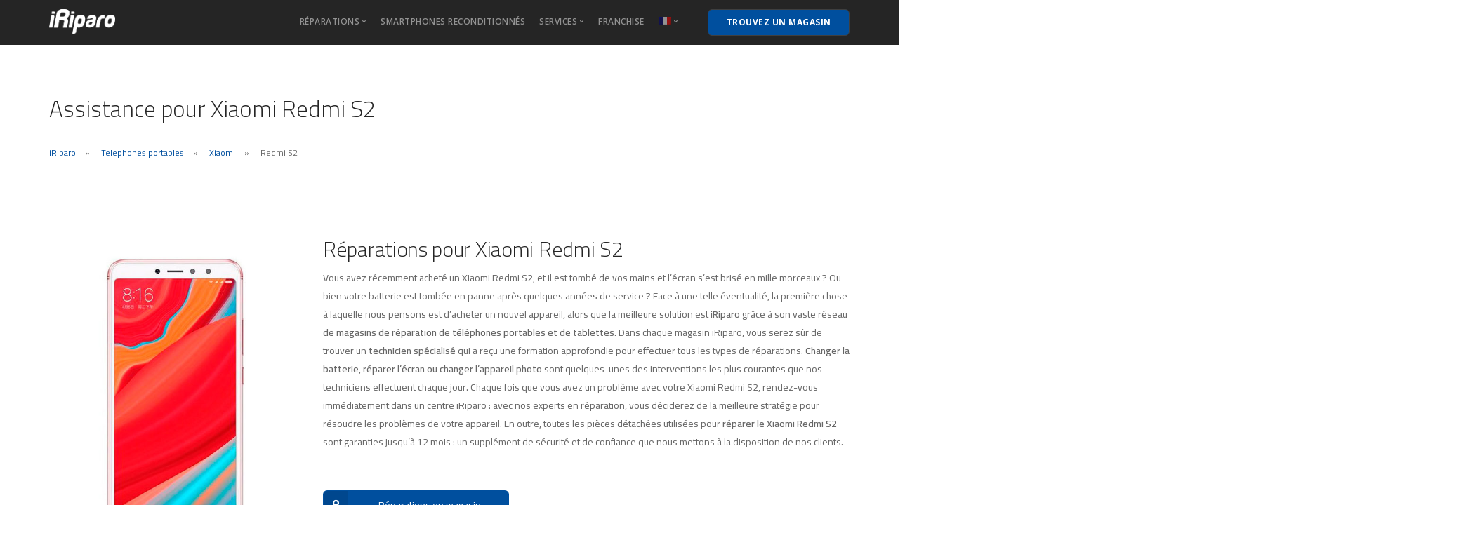

--- FILE ---
content_type: text/html; charset=UTF-8
request_url: https://iriparo.com/fr/assistance-reparations-xiaomi-redmi-s2/
body_size: 21190
content:
<!DOCTYPE html>
<html lang="fr-FR">

<head>
<meta charset="UTF-8">
<script>if(navigator.userAgent.match(/MSIE|Internet Explorer/i)||navigator.userAgent.match(/Trident\/7\..*?rv:11/i)){var href=document.location.href;if(!href.match(/[?&]nowprocket/)){if(href.indexOf("?")==-1){if(href.indexOf("#")==-1){document.location.href=href+"?nowprocket=1"}else{document.location.href=href.replace("#","?nowprocket=1#")}}else{if(href.indexOf("#")==-1){document.location.href=href+"&nowprocket=1"}else{document.location.href=href.replace("#","&nowprocket=1#")}}}}</script><script>(()=>{class RocketLazyLoadScripts{constructor(){this.v="1.2.5.1",this.triggerEvents=["keydown","mousedown","mousemove","touchmove","touchstart","touchend","wheel"],this.userEventHandler=this.t.bind(this),this.touchStartHandler=this.i.bind(this),this.touchMoveHandler=this.o.bind(this),this.touchEndHandler=this.h.bind(this),this.clickHandler=this.u.bind(this),this.interceptedClicks=[],this.interceptedClickListeners=[],this.l(this),window.addEventListener("pageshow",(t=>{this.persisted=t.persisted,this.everythingLoaded&&this.m()})),document.addEventListener("DOMContentLoaded",(()=>{this.p()})),this.delayedScripts={normal:[],async:[],defer:[]},this.trash=[],this.allJQueries=[]}k(t){document.hidden?t.t():(this.triggerEvents.forEach((e=>window.addEventListener(e,t.userEventHandler,{passive:!0}))),window.addEventListener("touchstart",t.touchStartHandler,{passive:!0}),window.addEventListener("mousedown",t.touchStartHandler),document.addEventListener("visibilitychange",t.userEventHandler))}_(){this.triggerEvents.forEach((t=>window.removeEventListener(t,this.userEventHandler,{passive:!0}))),document.removeEventListener("visibilitychange",this.userEventHandler)}i(t){"HTML"!==t.target.tagName&&(window.addEventListener("touchend",this.touchEndHandler),window.addEventListener("mouseup",this.touchEndHandler),window.addEventListener("touchmove",this.touchMoveHandler,{passive:!0}),window.addEventListener("mousemove",this.touchMoveHandler),t.target.addEventListener("click",this.clickHandler),this.L(t.target,!0),this.M(t.target,"onclick","rocket-onclick"),this.C())}o(t){window.removeEventListener("touchend",this.touchEndHandler),window.removeEventListener("mouseup",this.touchEndHandler),window.removeEventListener("touchmove",this.touchMoveHandler,{passive:!0}),window.removeEventListener("mousemove",this.touchMoveHandler),t.target.removeEventListener("click",this.clickHandler),this.L(t.target,!1),this.M(t.target,"rocket-onclick","onclick"),this.O()}h(){window.removeEventListener("touchend",this.touchEndHandler),window.removeEventListener("mouseup",this.touchEndHandler),window.removeEventListener("touchmove",this.touchMoveHandler,{passive:!0}),window.removeEventListener("mousemove",this.touchMoveHandler)}u(t){t.target.removeEventListener("click",this.clickHandler),this.L(t.target,!1),this.M(t.target,"rocket-onclick","onclick"),this.interceptedClicks.push(t),t.preventDefault(),t.stopPropagation(),t.stopImmediatePropagation(),this.O()}D(){window.removeEventListener("touchstart",this.touchStartHandler,{passive:!0}),window.removeEventListener("mousedown",this.touchStartHandler),this.interceptedClicks.forEach((t=>{t.target.dispatchEvent(new MouseEvent("click",{view:t.view,bubbles:!0,cancelable:!0}))}))}l(t){EventTarget.prototype.addEventListenerBase=EventTarget.prototype.addEventListener,EventTarget.prototype.addEventListener=function(e,i,o){"click"!==e||t.windowLoaded||i===t.clickHandler||t.interceptedClickListeners.push({target:this,func:i,options:o}),(this||window).addEventListenerBase(e,i,o)}}L(t,e){this.interceptedClickListeners.forEach((i=>{i.target===t&&(e?t.removeEventListener("click",i.func,i.options):t.addEventListener("click",i.func,i.options))})),t.parentNode!==document.documentElement&&this.L(t.parentNode,e)}S(){return new Promise((t=>{this.T?this.O=t:t()}))}C(){this.T=!0}O(){this.T=!1}M(t,e,i){t.hasAttribute&&t.hasAttribute(e)&&(event.target.setAttribute(i,event.target.getAttribute(e)),event.target.removeAttribute(e))}t(){this._(this),"loading"===document.readyState?document.addEventListener("DOMContentLoaded",this.R.bind(this)):this.R()}p(){let t=[];document.querySelectorAll("script[type=rocketlazyloadscript][data-rocket-src]").forEach((e=>{let i=e.getAttribute("data-rocket-src");if(i&&0!==i.indexOf("data:")){0===i.indexOf("//")&&(i=location.protocol+i);try{const o=new URL(i).origin;o!==location.origin&&t.push({src:o,crossOrigin:e.crossOrigin||"module"===e.getAttribute("data-rocket-type")})}catch(t){}}})),t=[...new Map(t.map((t=>[JSON.stringify(t),t]))).values()],this.j(t,"preconnect")}async R(){this.lastBreath=Date.now(),this.P(this),this.F(this),this.q(),this.A(),this.I(),await this.U(this.delayedScripts.normal),await this.U(this.delayedScripts.defer),await this.U(this.delayedScripts.async);try{await this.W(),await this.H(this),await this.J()}catch(t){console.error(t)}window.dispatchEvent(new Event("rocket-allScriptsLoaded")),this.everythingLoaded=!0,this.S().then((()=>{this.D()})),this.N()}A(){document.querySelectorAll("script[type=rocketlazyloadscript]").forEach((t=>{t.hasAttribute("data-rocket-src")?t.hasAttribute("async")&&!1!==t.async?this.delayedScripts.async.push(t):t.hasAttribute("defer")&&!1!==t.defer||"module"===t.getAttribute("data-rocket-type")?this.delayedScripts.defer.push(t):this.delayedScripts.normal.push(t):this.delayedScripts.normal.push(t)}))}async B(t){if(await this.G(),!0!==t.noModule||!("noModule"in HTMLScriptElement.prototype))return new Promise((e=>{let i;function o(){(i||t).setAttribute("data-rocket-status","executed"),e()}try{if(navigator.userAgent.indexOf("Firefox/")>0||""===navigator.vendor)i=document.createElement("script"),[...t.attributes].forEach((t=>{let e=t.nodeName;"type"!==e&&("data-rocket-type"===e&&(e="type"),"data-rocket-src"===e&&(e="src"),i.setAttribute(e,t.nodeValue))})),t.text&&(i.text=t.text),i.hasAttribute("src")?(i.addEventListener("load",o),i.addEventListener("error",(function(){i.setAttribute("data-rocket-status","failed"),e()})),setTimeout((()=>{i.isConnected||e()}),1)):(i.text=t.text,o()),t.parentNode.replaceChild(i,t);else{const i=t.getAttribute("data-rocket-type"),n=t.getAttribute("data-rocket-src");i?(t.type=i,t.removeAttribute("data-rocket-type")):t.removeAttribute("type"),t.addEventListener("load",o),t.addEventListener("error",(function(){t.setAttribute("data-rocket-status","failed"),e()})),n?(t.removeAttribute("data-rocket-src"),t.src=n):t.src="data:text/javascript;base64,"+window.btoa(unescape(encodeURIComponent(t.text)))}}catch(i){t.setAttribute("data-rocket-status","failed"),e()}}));t.setAttribute("data-rocket-status","skipped")}async U(t){const e=t.shift();return e&&e.isConnected?(await this.B(e),this.U(t)):Promise.resolve()}I(){this.j([...this.delayedScripts.normal,...this.delayedScripts.defer,...this.delayedScripts.async],"preload")}j(t,e){var i=document.createDocumentFragment();t.forEach((t=>{const o=t.getAttribute&&t.getAttribute("data-rocket-src")||t.src;if(o){const n=document.createElement("link");n.href=o,n.rel=e,"preconnect"!==e&&(n.as="script"),t.getAttribute&&"module"===t.getAttribute("data-rocket-type")&&(n.crossOrigin=!0),t.crossOrigin&&(n.crossOrigin=t.crossOrigin),t.integrity&&(n.integrity=t.integrity),i.appendChild(n),this.trash.push(n)}})),document.head.appendChild(i)}P(t){let e={};function i(i,o){return e[o].eventsToRewrite.indexOf(i)>=0&&!t.everythingLoaded?"rocket-"+i:i}function o(t,o){!function(t){e[t]||(e[t]={originalFunctions:{add:t.addEventListener,remove:t.removeEventListener},eventsToRewrite:[]},t.addEventListener=function(){arguments[0]=i(arguments[0],t),e[t].originalFunctions.add.apply(t,arguments)},t.removeEventListener=function(){arguments[0]=i(arguments[0],t),e[t].originalFunctions.remove.apply(t,arguments)})}(t),e[t].eventsToRewrite.push(o)}function n(e,i){let o=e[i];e[i]=null,Object.defineProperty(e,i,{get:()=>o||function(){},set(n){t.everythingLoaded?o=n:e["rocket"+i]=o=n}})}o(document,"DOMContentLoaded"),o(window,"DOMContentLoaded"),o(window,"load"),o(window,"pageshow"),o(document,"readystatechange"),n(document,"onreadystatechange"),n(window,"onload"),n(window,"onpageshow")}F(t){let e;function i(e){return t.everythingLoaded?e:e.split(" ").map((t=>"load"===t||0===t.indexOf("load.")?"rocket-jquery-load":t)).join(" ")}function o(o){if(o&&o.fn&&!t.allJQueries.includes(o)){o.fn.ready=o.fn.init.prototype.ready=function(e){return t.domReadyFired?e.bind(document)(o):document.addEventListener("rocket-DOMContentLoaded",(()=>e.bind(document)(o))),o([])};const e=o.fn.on;o.fn.on=o.fn.init.prototype.on=function(){return this[0]===window&&("string"==typeof arguments[0]||arguments[0]instanceof String?arguments[0]=i(arguments[0]):"object"==typeof arguments[0]&&Object.keys(arguments[0]).forEach((t=>{const e=arguments[0][t];delete arguments[0][t],arguments[0][i(t)]=e}))),e.apply(this,arguments),this},t.allJQueries.push(o)}e=o}o(window.jQuery),Object.defineProperty(window,"jQuery",{get:()=>e,set(t){o(t)}})}async H(t){const e=document.querySelector("script[data-webpack]");e&&(await async function(){return new Promise((t=>{e.addEventListener("load",t),e.addEventListener("error",t)}))}(),await t.K(),await t.H(t))}async W(){this.domReadyFired=!0,await this.G(),document.dispatchEvent(new Event("rocket-readystatechange")),await this.G(),document.rocketonreadystatechange&&document.rocketonreadystatechange(),await this.G(),document.dispatchEvent(new Event("rocket-DOMContentLoaded")),await this.G(),window.dispatchEvent(new Event("rocket-DOMContentLoaded"))}async J(){await this.G(),document.dispatchEvent(new Event("rocket-readystatechange")),await this.G(),document.rocketonreadystatechange&&document.rocketonreadystatechange(),await this.G(),window.dispatchEvent(new Event("rocket-load")),await this.G(),window.rocketonload&&window.rocketonload(),await this.G(),this.allJQueries.forEach((t=>t(window).trigger("rocket-jquery-load"))),await this.G();const t=new Event("rocket-pageshow");t.persisted=this.persisted,window.dispatchEvent(t),await this.G(),window.rocketonpageshow&&window.rocketonpageshow({persisted:this.persisted}),this.windowLoaded=!0}m(){document.onreadystatechange&&document.onreadystatechange(),window.onload&&window.onload(),window.onpageshow&&window.onpageshow({persisted:this.persisted})}q(){const t=new Map;document.write=document.writeln=function(e){const i=document.currentScript;i||console.error("WPRocket unable to document.write this: "+e);const o=document.createRange(),n=i.parentElement;let s=t.get(i);void 0===s&&(s=i.nextSibling,t.set(i,s));const c=document.createDocumentFragment();o.setStart(c,0),c.appendChild(o.createContextualFragment(e)),n.insertBefore(c,s)}}async G(){Date.now()-this.lastBreath>45&&(await this.K(),this.lastBreath=Date.now())}async K(){return document.hidden?new Promise((t=>setTimeout(t))):new Promise((t=>requestAnimationFrame(t)))}N(){this.trash.forEach((t=>t.remove()))}static run(){const t=new RocketLazyLoadScripts;t.k(t)}}RocketLazyLoadScripts.run()})();</script>
	
	<meta name="viewport" content="width=device-width, initial-scale=1.0">
	<meta http-equiv="X-UA-Compatible" content="IE=edge, IE=11, IE=10">
	<link rel="pingback" href="https://iriparo.com/xmlrpc.php">
	<meta name="robots" content="index, follow, max-image-preview:large, max-snippet:-1, max-video-preview:-1">
<link rel="alternate" hreflang="it" href="https://iriparo.com/assistenza-riparazioni-xiaomi-redmi-s2/">
<link rel="alternate" hreflang="fr" href="https://iriparo.com/fr/assistance-reparations-xiaomi-redmi-s2/">
<link rel="alternate" hreflang="en" href="https://iriparo.com/en/xiaomi-redmi-s2-repairs-assistance/">
<link rel="alternate" hreflang="x-default" href="https://iriparo.com/assistenza-riparazioni-xiaomi-redmi-s2/">

	<!-- This site is optimized with the Yoast SEO plugin v22.8 - https://yoast.com/wordpress/plugins/seo/ -->
	<title>Assistance et r&eacute;parations pour Xiaomi Redmi S2. Remplacement d&rsquo;&eacute;cran, remplacement de batterie.</title>
	<meta name="description" content="Vous avez r&eacute;cemment achet&eacute; un Xiaomi Redmi S2, et il est tomb&eacute; de vos mains et l&rsquo;&eacute;cran s&rsquo;est bris&eacute; en mille morceaux ? Ou bien votre batterie est tomb&eacute;e en panne apr&egrave;s quelques ann&eacute;es de service ? Face &agrave; une telle &eacute;ventualit&eacute;, la premi&egrave;re chose &agrave; laquelle nous pensons est d&rsquo;acheter un nouvel appareil, alors que la meilleure solution est iRiparo gr&acirc;ce &agrave; son vaste r&eacute;seau de magasins de r&eacute;paration de t&eacute;l&eacute;phones portables et de tablettes. Dans chaque magasin iRiparo, vous serez s&ucirc;r de trouver un technicien sp&eacute;cialis&eacute; qui a re&ccedil;u une formation approfondie pour effectuer tous les types de r&eacute;parations. Changer la batterie, r&eacute;parer l&rsquo;&eacute;cran ou changer l&rsquo;appareil photo sont quelques-unes des interventions les plus courantes que nos techniciens effectuent chaque jour. Chaque fois que vous avez un probl&egrave;me avec votre Xiaomi Redmi S2, rendez-vous imm&eacute;diatement dans un centre iRiparo : avec nos experts en r&eacute;paration, vous d&eacute;ciderez de la meilleure strat&eacute;gie pour r&eacute;soudre les probl&egrave;mes de votre appareil. En outre, toutes les pi&egrave;ces d&eacute;tach&eacute;es utilis&eacute;es pour r&eacute;parer le Xiaomi Redmi S2 sont garanties jusqu&rsquo;&agrave; 12 mois : un suppl&eacute;ment de s&eacute;curit&eacute; et de confiance que nous mettons &agrave; la disposition de nos clients.">
	<link rel="canonical" href="https://iriparo.com/fr/assistance-reparations-xiaomi-redmi-s2/">
	<meta property="og:locale" content="fr_FR">
	<meta property="og:type" content="article">
	<meta property="og:title" content="Redmi S2 &bull; iRiparo">
	<meta property="og:description" content="Vous avez r&eacute;cemment achet&eacute; un Xiaomi Redmi S2, et il est tomb&eacute; de vos mains et l&rsquo;&eacute;cran s&rsquo;est bris&eacute; en mille morceaux ? Ou bien votre batterie est tomb&eacute;e en panne apr&egrave;s quelques ann&eacute;es de service ? Face &agrave; une telle &eacute;ventualit&eacute;, la premi&egrave;re chose &agrave; laquelle nous pensons est d&rsquo;acheter un nouvel appareil, alors que la meilleure solution est iRiparo gr&acirc;ce &agrave; son vaste r&eacute;seau de magasins de r&eacute;paration de t&eacute;l&eacute;phones portables et de tablettes. Dans chaque magasin iRiparo, vous serez s&ucirc;r de trouver un technicien sp&eacute;cialis&eacute; qui a re&ccedil;u une formation approfondie pour effectuer tous les types de r&eacute;parations. Changer la batterie, r&eacute;parer l&rsquo;&eacute;cran ou changer l&rsquo;appareil photo sont quelques-unes des interventions les plus courantes que nos techniciens effectuent chaque jour. Chaque fois que vous avez un probl&egrave;me avec votre Xiaomi Redmi S2, rendez-vous imm&eacute;diatement dans un centre iRiparo : avec nos experts en r&eacute;paration, vous d&eacute;ciderez de la meilleure strat&eacute;gie pour r&eacute;soudre les probl&egrave;mes de votre appareil. En outre, toutes les pi&egrave;ces d&eacute;tach&eacute;es utilis&eacute;es pour r&eacute;parer le Xiaomi Redmi S2 sont garanties jusqu&rsquo;&agrave; 12 mois : un suppl&eacute;ment de s&eacute;curit&eacute; et de confiance que nous mettons &agrave; la disposition de nos clients.">
	<meta property="og:url" content="https://iriparo.com/fr/assistance-reparations-xiaomi-redmi-s2/">
	<meta property="og:site_name" content="iRiparo">
	<meta name="twitter:card" content="summary_large_image">
	<script type="application/ld+json" class="yoast-schema-graph">{"@context":"https://schema.org","@graph":[{"@type":"CollectionPage","@id":"https://iriparo.com/fr/assistance-reparations-xiaomi-redmi-s2/","url":"https://iriparo.com/fr/assistance-reparations-xiaomi-redmi-s2/","name":"Redmi S2 &#8226; iRiparo","isPartOf":{"@id":"https://iriparo.com/fr/#website"},"description":"Vous avez r&#233;cemment achet&#233; un Xiaomi Redmi S2, et il est tomb&#233; de vos mains et l&#8217;&#233;cran s&#8217;est bris&#233; en mille morceaux ? Ou bien votre batterie est tomb&#233;e en panne apr&#232;s quelques ann&#233;es de service ? Face &#224; une telle &#233;ventualit&#233;, la premi&#232;re chose &#224; laquelle nous pensons est d&#8217;acheter un nouvel appareil, alors que la meilleure solution est iRiparo gr&#226;ce &#224; son vaste r&#233;seau de magasins de r&#233;paration de t&#233;l&#233;phones portables et de tablettes. Dans chaque magasin iRiparo, vous serez s&#251;r de trouver un technicien sp&#233;cialis&#233; qui a re&#231;u une formation approfondie pour effectuer tous les types de r&#233;parations. Changer la batterie, r&#233;parer l&#8217;&#233;cran ou changer l&#8217;appareil photo sont quelques-unes des interventions les plus courantes que nos techniciens effectuent chaque jour. Chaque fois que vous avez un probl&#232;me avec votre Xiaomi Redmi S2, rendez-vous imm&#233;diatement dans un centre iRiparo : avec nos experts en r&#233;paration, vous d&#233;ciderez de la meilleure strat&#233;gie pour r&#233;soudre les probl&#232;mes de votre appareil. En outre, toutes les pi&#232;ces d&#233;tach&#233;es utilis&#233;es pour r&#233;parer le Xiaomi Redmi S2 sont garanties jusqu&#8217;&#224; 12 mois : un suppl&#233;ment de s&#233;curit&#233; et de confiance que nous mettons &#224; la disposition de nos clients.","breadcrumb":{"@id":"https://iriparo.com/fr/assistance-reparations-xiaomi-redmi-s2/#breadcrumb"},"inLanguage":"fr-FR"},{"@type":"BreadcrumbList","@id":"https://iriparo.com/fr/assistance-reparations-xiaomi-redmi-s2/#breadcrumb","itemListElement":[{"@type":"ListItem","position":1,"name":"Home","item":"https://iriparo.com/fr/home/"},{"@type":"ListItem","position":2,"name":"Telephones portables","item":"https://iriparo.com/fr/assistance-reparations-telephones-portables/"},{"@type":"ListItem","position":3,"name":"Xiaomi","item":"https://iriparo.com/fr/assistance-reparations-telephones-portables-xiaomi/"},{"@type":"ListItem","position":4,"name":"Redmi S2"}]},{"@type":"WebSite","@id":"https://iriparo.com/fr/#website","url":"https://iriparo.com/fr/","name":"iRiparo","description":"Riparazioni, assistenza e ricambi iPhone, iPad, Samsung","publisher":{"@id":"https://iriparo.com/fr/#organization"},"potentialAction":[{"@type":"SearchAction","target":{"@type":"EntryPoint","urlTemplate":"https://iriparo.com/fr/?s={search_term_string}"},"query-input":"required name=search_term_string"}],"inLanguage":"fr-FR"},{"@type":"Organization","@id":"https://iriparo.com/fr/#organization","name":"iRiparo","url":"https://iriparo.com/fr/","logo":{"@type":"ImageObject","inLanguage":"fr-FR","@id":"https://iriparo.com/fr/#/schema/logo/image/","url":"","contentUrl":"","caption":"iRiparo"},"image":{"@id":"https://iriparo.com/fr/#/schema/logo/image/"}}]}</script>
	<!-- / Yoast SEO plugin. -->


<link rel="dns-prefetch" href="//cdn.iubenda.com">
<link rel="dns-prefetch" href="//maps.google.com">
<link rel="dns-prefetch" href="//maxcdn.bootstrapcdn.com">
<link rel="dns-prefetch" href="//fonts.googleapis.com">
<link rel="dns-prefetch" href="//iriparo.b-cdn.net">
<link href="https://iriparo.b-cdn.net" rel="preconnect">
<link rel="alternate" type="application/rss+xml" title="iRiparo &raquo; Flux" href="https://iriparo.com/fr/feed/">
<link rel="alternate" type="application/rss+xml" title="iRiparo &raquo; Flux des commentaires" href="https://iriparo.com/fr/comments/feed/">
<link rel="alternate" type="application/rss+xml" title="Flux pour iRiparo &raquo; Redmi S2 Cat&eacute;gorie" href="https://iriparo.com/fr/assistance-reparations-xiaomi-redmi-s2/feed/">
<link rel="stylesheet" id="sb-font-awesome-css" href="https://maxcdn.bootstrapcdn.com/font-awesome/4.7.0/css/font-awesome.min.css?ver=4.7.0" type="text/css" media="all">
<style id="wp-emoji-styles-inline-css" type="text/css">

	img.wp-smiley, img.emoji {
		display: inline !important;
		border: none !important;
		box-shadow: none !important;
		height: 1em !important;
		width: 1em !important;
		margin: 0 0.07em !important;
		vertical-align: -0.1em !important;
		background: none !important;
		padding: 0 !important;
	}
</style>
<style id="classic-theme-styles-inline-css" type="text/css">
/*! This file is auto-generated */
.wp-block-button__link{color:#fff;background-color:#32373c;border-radius:9999px;box-shadow:none;text-decoration:none;padding:calc(.667em + 2px) calc(1.333em + 2px);font-size:1.125em}.wp-block-file__button{background:#32373c;color:#fff;text-decoration:none}
</style>
<style id="global-styles-inline-css" type="text/css">
body{--wp--preset--color--black: #000000;--wp--preset--color--cyan-bluish-gray: #abb8c3;--wp--preset--color--white: #ffffff;--wp--preset--color--pale-pink: #f78da7;--wp--preset--color--vivid-red: #cf2e2e;--wp--preset--color--luminous-vivid-orange: #ff6900;--wp--preset--color--luminous-vivid-amber: #fcb900;--wp--preset--color--light-green-cyan: #7bdcb5;--wp--preset--color--vivid-green-cyan: #00d084;--wp--preset--color--pale-cyan-blue: #8ed1fc;--wp--preset--color--vivid-cyan-blue: #0693e3;--wp--preset--color--vivid-purple: #9b51e0;--wp--preset--gradient--vivid-cyan-blue-to-vivid-purple: linear-gradient(135deg,rgba(6,147,227,1) 0%,rgb(155,81,224) 100%);--wp--preset--gradient--light-green-cyan-to-vivid-green-cyan: linear-gradient(135deg,rgb(122,220,180) 0%,rgb(0,208,130) 100%);--wp--preset--gradient--luminous-vivid-amber-to-luminous-vivid-orange: linear-gradient(135deg,rgba(252,185,0,1) 0%,rgba(255,105,0,1) 100%);--wp--preset--gradient--luminous-vivid-orange-to-vivid-red: linear-gradient(135deg,rgba(255,105,0,1) 0%,rgb(207,46,46) 100%);--wp--preset--gradient--very-light-gray-to-cyan-bluish-gray: linear-gradient(135deg,rgb(238,238,238) 0%,rgb(169,184,195) 100%);--wp--preset--gradient--cool-to-warm-spectrum: linear-gradient(135deg,rgb(74,234,220) 0%,rgb(151,120,209) 20%,rgb(207,42,186) 40%,rgb(238,44,130) 60%,rgb(251,105,98) 80%,rgb(254,248,76) 100%);--wp--preset--gradient--blush-light-purple: linear-gradient(135deg,rgb(255,206,236) 0%,rgb(152,150,240) 100%);--wp--preset--gradient--blush-bordeaux: linear-gradient(135deg,rgb(254,205,165) 0%,rgb(254,45,45) 50%,rgb(107,0,62) 100%);--wp--preset--gradient--luminous-dusk: linear-gradient(135deg,rgb(255,203,112) 0%,rgb(199,81,192) 50%,rgb(65,88,208) 100%);--wp--preset--gradient--pale-ocean: linear-gradient(135deg,rgb(255,245,203) 0%,rgb(182,227,212) 50%,rgb(51,167,181) 100%);--wp--preset--gradient--electric-grass: linear-gradient(135deg,rgb(202,248,128) 0%,rgb(113,206,126) 100%);--wp--preset--gradient--midnight: linear-gradient(135deg,rgb(2,3,129) 0%,rgb(40,116,252) 100%);--wp--preset--font-size--small: 13px;--wp--preset--font-size--medium: 20px;--wp--preset--font-size--large: 36px;--wp--preset--font-size--x-large: 42px;--wp--preset--spacing--20: 0.44rem;--wp--preset--spacing--30: 0.67rem;--wp--preset--spacing--40: 1rem;--wp--preset--spacing--50: 1.5rem;--wp--preset--spacing--60: 2.25rem;--wp--preset--spacing--70: 3.38rem;--wp--preset--spacing--80: 5.06rem;--wp--preset--shadow--natural: 6px 6px 9px rgba(0, 0, 0, 0.2);--wp--preset--shadow--deep: 12px 12px 50px rgba(0, 0, 0, 0.4);--wp--preset--shadow--sharp: 6px 6px 0px rgba(0, 0, 0, 0.2);--wp--preset--shadow--outlined: 6px 6px 0px -3px rgba(255, 255, 255, 1), 6px 6px rgba(0, 0, 0, 1);--wp--preset--shadow--crisp: 6px 6px 0px rgba(0, 0, 0, 1);}:where(.is-layout-flex){gap: 0.5em;}:where(.is-layout-grid){gap: 0.5em;}body .is-layout-flex{display: flex;}body .is-layout-flex{flex-wrap: wrap;align-items: center;}body .is-layout-flex > *{margin: 0;}body .is-layout-grid{display: grid;}body .is-layout-grid > *{margin: 0;}:where(.wp-block-columns.is-layout-flex){gap: 2em;}:where(.wp-block-columns.is-layout-grid){gap: 2em;}:where(.wp-block-post-template.is-layout-flex){gap: 1.25em;}:where(.wp-block-post-template.is-layout-grid){gap: 1.25em;}.has-black-color{color: var(--wp--preset--color--black) !important;}.has-cyan-bluish-gray-color{color: var(--wp--preset--color--cyan-bluish-gray) !important;}.has-white-color{color: var(--wp--preset--color--white) !important;}.has-pale-pink-color{color: var(--wp--preset--color--pale-pink) !important;}.has-vivid-red-color{color: var(--wp--preset--color--vivid-red) !important;}.has-luminous-vivid-orange-color{color: var(--wp--preset--color--luminous-vivid-orange) !important;}.has-luminous-vivid-amber-color{color: var(--wp--preset--color--luminous-vivid-amber) !important;}.has-light-green-cyan-color{color: var(--wp--preset--color--light-green-cyan) !important;}.has-vivid-green-cyan-color{color: var(--wp--preset--color--vivid-green-cyan) !important;}.has-pale-cyan-blue-color{color: var(--wp--preset--color--pale-cyan-blue) !important;}.has-vivid-cyan-blue-color{color: var(--wp--preset--color--vivid-cyan-blue) !important;}.has-vivid-purple-color{color: var(--wp--preset--color--vivid-purple) !important;}.has-black-background-color{background-color: var(--wp--preset--color--black) !important;}.has-cyan-bluish-gray-background-color{background-color: var(--wp--preset--color--cyan-bluish-gray) !important;}.has-white-background-color{background-color: var(--wp--preset--color--white) !important;}.has-pale-pink-background-color{background-color: var(--wp--preset--color--pale-pink) !important;}.has-vivid-red-background-color{background-color: var(--wp--preset--color--vivid-red) !important;}.has-luminous-vivid-orange-background-color{background-color: var(--wp--preset--color--luminous-vivid-orange) !important;}.has-luminous-vivid-amber-background-color{background-color: var(--wp--preset--color--luminous-vivid-amber) !important;}.has-light-green-cyan-background-color{background-color: var(--wp--preset--color--light-green-cyan) !important;}.has-vivid-green-cyan-background-color{background-color: var(--wp--preset--color--vivid-green-cyan) !important;}.has-pale-cyan-blue-background-color{background-color: var(--wp--preset--color--pale-cyan-blue) !important;}.has-vivid-cyan-blue-background-color{background-color: var(--wp--preset--color--vivid-cyan-blue) !important;}.has-vivid-purple-background-color{background-color: var(--wp--preset--color--vivid-purple) !important;}.has-black-border-color{border-color: var(--wp--preset--color--black) !important;}.has-cyan-bluish-gray-border-color{border-color: var(--wp--preset--color--cyan-bluish-gray) !important;}.has-white-border-color{border-color: var(--wp--preset--color--white) !important;}.has-pale-pink-border-color{border-color: var(--wp--preset--color--pale-pink) !important;}.has-vivid-red-border-color{border-color: var(--wp--preset--color--vivid-red) !important;}.has-luminous-vivid-orange-border-color{border-color: var(--wp--preset--color--luminous-vivid-orange) !important;}.has-luminous-vivid-amber-border-color{border-color: var(--wp--preset--color--luminous-vivid-amber) !important;}.has-light-green-cyan-border-color{border-color: var(--wp--preset--color--light-green-cyan) !important;}.has-vivid-green-cyan-border-color{border-color: var(--wp--preset--color--vivid-green-cyan) !important;}.has-pale-cyan-blue-border-color{border-color: var(--wp--preset--color--pale-cyan-blue) !important;}.has-vivid-cyan-blue-border-color{border-color: var(--wp--preset--color--vivid-cyan-blue) !important;}.has-vivid-purple-border-color{border-color: var(--wp--preset--color--vivid-purple) !important;}.has-vivid-cyan-blue-to-vivid-purple-gradient-background{background: var(--wp--preset--gradient--vivid-cyan-blue-to-vivid-purple) !important;}.has-light-green-cyan-to-vivid-green-cyan-gradient-background{background: var(--wp--preset--gradient--light-green-cyan-to-vivid-green-cyan) !important;}.has-luminous-vivid-amber-to-luminous-vivid-orange-gradient-background{background: var(--wp--preset--gradient--luminous-vivid-amber-to-luminous-vivid-orange) !important;}.has-luminous-vivid-orange-to-vivid-red-gradient-background{background: var(--wp--preset--gradient--luminous-vivid-orange-to-vivid-red) !important;}.has-very-light-gray-to-cyan-bluish-gray-gradient-background{background: var(--wp--preset--gradient--very-light-gray-to-cyan-bluish-gray) !important;}.has-cool-to-warm-spectrum-gradient-background{background: var(--wp--preset--gradient--cool-to-warm-spectrum) !important;}.has-blush-light-purple-gradient-background{background: var(--wp--preset--gradient--blush-light-purple) !important;}.has-blush-bordeaux-gradient-background{background: var(--wp--preset--gradient--blush-bordeaux) !important;}.has-luminous-dusk-gradient-background{background: var(--wp--preset--gradient--luminous-dusk) !important;}.has-pale-ocean-gradient-background{background: var(--wp--preset--gradient--pale-ocean) !important;}.has-electric-grass-gradient-background{background: var(--wp--preset--gradient--electric-grass) !important;}.has-midnight-gradient-background{background: var(--wp--preset--gradient--midnight) !important;}.has-small-font-size{font-size: var(--wp--preset--font-size--small) !important;}.has-medium-font-size{font-size: var(--wp--preset--font-size--medium) !important;}.has-large-font-size{font-size: var(--wp--preset--font-size--large) !important;}.has-x-large-font-size{font-size: var(--wp--preset--font-size--x-large) !important;}
.wp-block-navigation a:where(:not(.wp-element-button)){color: inherit;}
:where(.wp-block-post-template.is-layout-flex){gap: 1.25em;}:where(.wp-block-post-template.is-layout-grid){gap: 1.25em;}
:where(.wp-block-columns.is-layout-flex){gap: 2em;}:where(.wp-block-columns.is-layout-grid){gap: 2em;}
.wp-block-pullquote{font-size: 1.5em;line-height: 1.6;}
</style>
<link rel="stylesheet" id="wpml-blocks-css" href="https://iriparo.b-cdn.net/wp-content/plugins/sitepress-multilingual-cms/dist/css/blocks/styles.css?ver=4.6.10" type="text/css" media="all">
<link rel="stylesheet" id="woocommerce-layout-css" href="https://iriparo.b-cdn.net/wp-content/plugins/woocommerce/assets/css/woocommerce-layout.css?ver=8.7.2" type="text/css" media="all">
<link rel="stylesheet" id="woocommerce-smallscreen-css" href="https://iriparo.b-cdn.net/wp-content/plugins/woocommerce/assets/css/woocommerce-smallscreen.css?ver=8.7.2" type="text/css" media="only screen and (max-width: 768px)">
<link rel="stylesheet" id="woocommerce-general-css" href="https://iriparo.b-cdn.net/wp-content/plugins/woocommerce/assets/css/woocommerce.css?ver=8.7.2" type="text/css" media="all">
<style id="woocommerce-inline-inline-css" type="text/css">
.woocommerce form .form-row .required { visibility: visible; }
</style>
<link rel="stylesheet" id="wpos-slick-style-css" href="https://iriparo.b-cdn.net/wp-content/plugins/wp-responsive-recent-post-slider/assets/css/slick.css?ver=3.6.2" type="text/css" media="all">
<link rel="stylesheet" id="wppsac-public-style-css" href="https://iriparo.b-cdn.net/wp-content/plugins/wp-responsive-recent-post-slider/assets/css/recent-post-style.css?ver=3.6.2" type="text/css" media="all">
<link rel="stylesheet" id="wp-show-posts-css" href="https://iriparo.b-cdn.net/wp-content/plugins/wp-show-posts/css/wp-show-posts-min.css?ver=1.1.5" type="text/css" media="all">
<link rel="stylesheet" id="wpml-legacy-dropdown-click-0-css" href="https://iriparo.b-cdn.net/wp-content/plugins/sitepress-multilingual-cms/templates/language-switchers/legacy-dropdown-click/style.min.css?ver=1" type="text/css" media="all">
<style id="wpml-legacy-dropdown-click-0-inline-css" type="text/css">
.wpml-ls-statics-shortcode_actions{background-color:#ffffff;}.wpml-ls-statics-shortcode_actions, .wpml-ls-statics-shortcode_actions .wpml-ls-sub-menu, .wpml-ls-statics-shortcode_actions a {border-color:#cdcdcd;}.wpml-ls-statics-shortcode_actions a, .wpml-ls-statics-shortcode_actions .wpml-ls-sub-menu a, .wpml-ls-statics-shortcode_actions .wpml-ls-sub-menu a:link, .wpml-ls-statics-shortcode_actions li:not(.wpml-ls-current-language) .wpml-ls-link, .wpml-ls-statics-shortcode_actions li:not(.wpml-ls-current-language) .wpml-ls-link:link {color:#444444;background-color:#ffffff;}.wpml-ls-statics-shortcode_actions a, .wpml-ls-statics-shortcode_actions .wpml-ls-sub-menu a:hover,.wpml-ls-statics-shortcode_actions .wpml-ls-sub-menu a:focus, .wpml-ls-statics-shortcode_actions .wpml-ls-sub-menu a:link:hover, .wpml-ls-statics-shortcode_actions .wpml-ls-sub-menu a:link:focus {color:#000000;background-color:#eeeeee;}.wpml-ls-statics-shortcode_actions .wpml-ls-current-language > a {color:#444444;background-color:#ffffff;}.wpml-ls-statics-shortcode_actions .wpml-ls-current-language:hover>a, .wpml-ls-statics-shortcode_actions .wpml-ls-current-language>a:focus {color:#000000;background-color:#eeeeee;}
</style>
<link rel="stylesheet" id="wpml-menu-item-0-css" href="https://iriparo.b-cdn.net/wp-content/plugins/sitepress-multilingual-cms/templates/language-switchers/menu-item/style.min.css?ver=1" type="text/css" media="all">
<style id="wpml-menu-item-0-inline-css" type="text/css">
.wpml-ls-native {display:none;} .sub_menu .wpml-ls-native, .second .wpml-ls-native {display:inline;}
</style>
<link rel="stylesheet" id="bh-storelocator-plugin-styles-css" href="https://iriparo.b-cdn.net/wp-content/plugins/cardinal-locator/public/assets/css/public-min.css?ver=1.6.5" type="text/css" media="all">
<link rel="stylesheet" id="extensive-vc-main-style-css" href="https://iriparo.b-cdn.net/wp-content/plugins/extensive-vc-addon/assets/css/main.min.css?ver=6.5.7" type="text/css" media="all">
<link rel="stylesheet" id="ionicons-css" href="https://iriparo.b-cdn.net/wp-content/plugins/extensive-vc-addon/assets/css/ion-icons/css/ionicons.min.css?ver=6.5.7" type="text/css" media="all">
<link rel="stylesheet" id="extensive-vc-google-fonts-css" href="https://fonts.googleapis.com/css?family=Raleway%3A400%2C500%2C600%2C700%2C800%2C900%7CPoppins%3A400%2C700&amp;subset=latin-ext&amp;ver=1.0" type="text/css" media="all">
<link rel="stylesheet" id="cf7cf-style-css" href="https://iriparo.b-cdn.net/wp-content/plugins/cf7-conditional-fields/style.css?ver=2.4.10" type="text/css" media="all">
<link rel="stylesheet" id="ebor-google-font-css" href="//fonts.googleapis.com/css?family=Open+Sans%3A200%2C300%2C400%2C400i%2C500%2C600%2C700%7CMerriweather%3A300%2C300i%7CMaterial+Icons&amp;ver=10.0.0" type="text/css" media="all">
<link rel="stylesheet" id="bootstrap-css" href="https://iriparo.b-cdn.net/wp-content/themes/stack/style/css/bootstrap.css?ver=10.0.0" type="text/css" media="all">
<link rel="stylesheet" id="ebor-icons-css" href="https://iriparo.b-cdn.net/wp-content/themes/stack/style/css/icons.css?ver=10.0.0" type="text/css" media="all">
<link rel="stylesheet" id="ebor-plugins-css" href="https://iriparo.b-cdn.net/wp-content/themes/stack/style/css/plugins.css?ver=10.0.0" type="text/css" media="all">
<link rel="stylesheet" id="ebor-theme-css" href="https://iriparo.b-cdn.net/wp-content/themes/stack/style/css/theme.css?ver=10.0.0" type="text/css" media="all">
<link rel="stylesheet" id="ebor-style-css" href="https://iriparo.com/wp-content/themes/stack-child/style.css?ver=10.0.0" type="text/css" media="all">
<style id="ebor-style-inline-css" type="text/css">

			.btn--primary .btn__text, .btn--primary:visited .btn__text {
			    color: #ffffff;	
			}
			input[type].btn--primary,
			.pos-fixed.bar--transparent.bg--primary,
			.ebor-cart-count, .woocommerce #respond input#submit.alt.disabled, .woocommerce #respond input#submit.alt.disabled:hover, .woocommerce #respond input#submit.alt:disabled, .woocommerce #respond input#submit.alt:disabled:hover, .woocommerce #respond input#submit.alt:disabled[disabled], .woocommerce #respond input#submit.alt:disabled[disabled]:hover, .woocommerce a.button.alt.disabled, .woocommerce a.button.alt.disabled:hover, .woocommerce a.button.alt:disabled, .woocommerce a.button.alt:disabled:hover, .woocommerce a.button.alt:disabled[disabled], .woocommerce a.button.alt:disabled[disabled]:hover, .woocommerce button.button.alt.disabled, .woocommerce button.button.alt.disabled:hover, .woocommerce button.button.alt:disabled, .woocommerce button.button.alt:disabled:hover, .woocommerce button.button.alt:disabled[disabled], .woocommerce button.button.alt:disabled[disabled]:hover, .woocommerce input.button.alt.disabled, .woocommerce input.button.alt.disabled:hover, .woocommerce input.button.alt:disabled, .woocommerce input.button.alt:disabled:hover, .woocommerce input.button.alt:disabled[disabled], .woocommerce input.button.alt:disabled[disabled]:hover {
				background: #004f9e;	
			}
			.pos-fixed.bar--transparent.bg--secondary {
				background: #FAFAFA;
			}
			.pos-fixed.bar--transparent.bg--dark {
				background: #252525;
			}
			.pos-fixed.bar--transparent.bg--primary-1 {
				background: #31639C;
			}
			.bg--white h1, .bg--white h2, .bg--white h3, .bg--white h4, .bg--white h5, .bg--white h6, .bg--white i, .mobile-header .cart-link {
			    color: #252525;
			}
			@media all and (max-width:767px) {
			    .bar.bg--dark.bar--mobile-sticky[data-scroll-class*="fixed"].pos-fixed,
			    .bar.bg--dark.bar--mobile-sticky[data-scroll-class*="fixed"]+.bar.pos-fixed {
			    	background: #252525;
			    }
			    .bar.bg--secondary.bar--mobile-sticky[data-scroll-class*="fixed"].pos-fixed,
			    .bar.bg--secondary.bar--mobile-sticky[data-scroll-class*="fixed"]+.bar.pos-fixed {
			    	background: #FAFAFA;
			    }
			}
			.thumbnails-slider .thumbnail-trigger.active img {
				border: 1px solid #004f9e;
			}
			.menu-horizontal > li > a, .menu-horizontal > li > span, .menu-horizontal > li > .modal-instance > .modal-trigger {
				font-size: 1em;
			}
			.woocommerce #respond input#submit.alt, 
			.woocommerce a.button.alt, 
			.woocommerce button.button.alt, 
			.woocommerce input.button.alt,
			.woocommerce #respond input#submit, 
			.woocommerce a.button, 
			.woocommerce button.button, 
			.woocommerce input.button {
				background: #004f9e;
				color: #fff;
				transition: 0.1s linear;
			}
			.woocommerce #respond input#submit.alt:hover, 
			.woocommerce a.button.alt:hover, 
			.woocommerce button.button.alt:hover, 
			.woocommerce input.button.alt:hover,
			.woocommerce #respond input#submit:hover, 
			.woocommerce a.button:hover, 
			.woocommerce button.button:hover, 
			.woocommerce input.button:hover {
				color: #fff;
				opacity: 0.9;
				background: #004f9e;
				transform: translate3d(0, -2px, 0);
				-webkit-transform: translate3d(0, -2px, 0);
			}
		
				@media (min-width: 1200px) {
					.container {
						width: 1170px;
						max-width: 100%;
					}
				}
			
</style>
<link rel="stylesheet" id="ebor-iconsmind-css" href="https://iriparo.b-cdn.net/wp-content/themes/stack/style/css/iconsmind.css?ver=10.0.0" type="text/css" media="all">

<script type="rocketlazyloadscript" data-rocket-type="text/javascript" class=" _iub_cs_skip" id="iubenda-head-inline-scripts-0">
/* <![CDATA[ */

var _iub = _iub || [];
_iub.csConfiguration = {"askConsentAtCookiePolicyUpdate":true,"ccpaAcknowledgeOnDisplay":true,"ccpaApplies":true,"consentOnContinuedBrowsing":false,"enableCcpa":true,"enableRemoteConsent":true,"floatingPreferencesButtonDisplay":"anchored-center-left","invalidateConsentWithoutLog":true,"perPurposeConsent":true,"siteId":1120843,"tcfPurposes":{"1":true,"2":"consent_only","3":"consent_only","4":"consent_only","5":"consent_only","6":"consent_only","7":"consent_only","8":"consent_only","9":"consent_only","10":"consent_only"},"whitelabel":false,"cookiePolicyId":52932716,"lang":"fr", "banner":{ "acceptButtonCaptionColor":"#FFFFFF","acceptButtonColor":"#0073CE","acceptButtonDisplay":true,"backgroundColor":"#2F3B03","closeButtonRejects":true,"customizeButtonCaptionColor":"#4D4D4D","customizeButtonColor":"#DADADA","customizeButtonDisplay":true,"explicitWithdrawal":true,"fontSize":"14px","logo":null,"position":"float-top-center","prependOnBody":true,"rejectButtonCaptionColor":"#FFFFFF","rejectButtonColor":"#0073CE","rejectButtonDisplay":true },
        "callback": {
            onPreferenceExpressedOrNotNeeded: function(preference) {
                dataLayer.push({
                    iubenda_ccpa_opted_out: _iub.cs.api.isCcpaOptedOut()
                });
                if (!preference) {
                    dataLayer.push({
                        event: "iubenda_preference_not_needed"
                    });
                } else {
                    if (preference.consent === true) {
                        dataLayer.push({
                            event: "iubenda_consent_given"
                        });
                    } else if (preference.consent === false) {
                        dataLayer.push({
                            event: "iubenda_consent_rejected"
                        });
                    } else if (preference.purposes) {
                        for (var purposeId in preference.purposes) {
                            if (preference.purposes[purposeId]) {
if(purposeId==5){
dataLayer.push({
                                    event: "iubenda_consent_given_purpose_5",
consent_iubenda_5: 5
                                });
}
else if(purposeId==4){
dataLayer.push({
                                    event: "iubenda_consent_given_purpose_4",
consent_iubenda_4: 4
                                });
}
else if(purposeId==3){
dataLayer.push({
                                    event: "iubenda_consent_given_purpose_3",
consent_iubenda_3: 3
                                });
}
else if(purposeId==2){
dataLayer.push({
                                    event: "iubenda_consent_given_purpose_2",
consent_iubenda_2: 2
                                });
}
else if(purposeId==1){
dataLayer.push({
                                    event: "iubenda_consent_given_purpose_1",
consent_iubenda_1: 1
                                });
}

                                else{
dataLayer.push({
                                    event: "iubenda_consent_given_purpose_" + purposeId, });
dataLayer.push({
 event: "iubenda_consent_given"                                });
 

}
                            }
                        }

dataLayer.push({
 event: "iubenda_consent_given"                                });

                    }
                }
            }
        }
    };
/* ]]> */
</script>
<script type="rocketlazyloadscript" data-rocket-type="text/javascript" charset="UTF-8" async="" class=" _iub_cs_skip" data-rocket-src="//cdn.iubenda.com/cs/iubenda_cs.js?ver=3.10.2" id="iubenda-head-scripts-0-js"></script>
<script type="rocketlazyloadscript" data-rocket-type="text/javascript" data-rocket-src="https://iriparo.b-cdn.net/wp-includes/js/jquery/jquery.min.js?ver=3.7.1" id="jquery-core-js"></script>
<script type="rocketlazyloadscript" data-rocket-type="text/javascript" data-rocket-src="https://iriparo.b-cdn.net/wp-includes/js/jquery/jquery-migrate.min.js?ver=3.4.1" id="jquery-migrate-js"></script>
<script type="rocketlazyloadscript" data-rocket-type="text/javascript" data-rocket-src="https://iriparo.b-cdn.net/wp-content/plugins/woocommerce/assets/js/jquery-blockui/jquery.blockUI.min.js?ver=2.7.0-wc.8.7.2" id="jquery-blockui-js" data-wp-strategy="defer"></script>
<script type="text/javascript" id="wc-add-to-cart-js-extra">
/* <![CDATA[ */
var wc_add_to_cart_params = {"ajax_url":"\/wp-admin\/admin-ajax.php?lang=fr","wc_ajax_url":"\/fr\/?wc-ajax=%%endpoint%%","i18n_view_cart":"Voir le panier","cart_url":"https:\/\/iriparo.com\/fr\/","is_cart":"","cart_redirect_after_add":"no"};
/* ]]> */
</script>
<script type="rocketlazyloadscript" data-rocket-type="text/javascript" data-rocket-src="https://iriparo.b-cdn.net/wp-content/plugins/woocommerce/assets/js/frontend/add-to-cart.min.js?ver=8.7.2" id="wc-add-to-cart-js" data-wp-strategy="defer"></script>
<script type="rocketlazyloadscript" data-rocket-type="text/javascript" data-rocket-src="https://iriparo.b-cdn.net/wp-content/plugins/woocommerce/assets/js/js-cookie/js.cookie.min.js?ver=2.1.4-wc.8.7.2" id="js-cookie-js" defer data-wp-strategy="defer"></script>
<script type="text/javascript" id="woocommerce-js-extra">
/* <![CDATA[ */
var woocommerce_params = {"ajax_url":"\/wp-admin\/admin-ajax.php?lang=fr","wc_ajax_url":"\/fr\/?wc-ajax=%%endpoint%%"};
/* ]]> */
</script>
<script type="rocketlazyloadscript" data-rocket-type="text/javascript" data-rocket-src="https://iriparo.b-cdn.net/wp-content/plugins/woocommerce/assets/js/frontend/woocommerce.min.js?ver=8.7.2" id="woocommerce-js" defer data-wp-strategy="defer"></script>
<script type="rocketlazyloadscript" data-rocket-type="text/javascript" data-rocket-src="https://iriparo.b-cdn.net/wp-content/plugins/sitepress-multilingual-cms/templates/language-switchers/legacy-dropdown-click/script.min.js?ver=1" id="wpml-legacy-dropdown-click-0-js"></script>
<script type="rocketlazyloadscript" data-rocket-type="text/javascript" data-rocket-src="https://iriparo.b-cdn.net/wp-content/plugins/js_composer/assets/js/vendors/woocommerce-add-to-cart.js?ver=7.0" id="vc_woocommerce-add-to-cart-js-js"></script>
<script type="rocketlazyloadscript"></script><link rel="https://api.w.org/" href="https://iriparo.com/fr/wp-json/">
<link rel="alternate" type="application/json" href="https://iriparo.com/fr/wp-json/wp/v2/product_cat/93074">
<link rel="EditURI" type="application/rsd+xml" title="RSD" href="https://iriparo.com/xmlrpc.php?rsd">
<meta name="generator" content="WordPress 6.5.7">
<meta name="generator" content="WooCommerce 8.7.2">
<meta name="generator" content="WPML ver:4.6.10 stt:1,18,4,67,3,27;">
    <script type="rocketlazyloadscript">
    function loadScript(a) {
        var b = document.getElementsByTagName("head")[0],
            c = document.createElement("script");
        c.type = "text/javascript";
        c.src = "https://tracker.metricool.com/app/resources/be.js";
        c.onreadystatechange = a;
        c.onload = a;
        b.appendChild(c);
    }

    loadScript(function() {
        // Define the hash values for each language
        var hashes = {
            'it': 'd272578140ce8ac03eb7373a0e66b2a4', // Italy
            'fr': 'b143c2f2947a1efd540d97b4d879bddb', // France
            'be': 'ef23e695128eb90c4c1c9325267e2a7e', // Belgium
            'fi': '4f59784cc004f7ae428d6f9672cc1a18'  // Finland
        };

        // Get the current language code
        var currentLang = 'fr';

        // Check if the hash exists for the current language
        if (hashes[currentLang]) {
            beTracker.t({hash: hashes[currentLang]});
        }
    });
    </script>
    	<noscript><style>.woocommerce-product-gallery{ opacity: 1 !important; }</style></noscript>
	<meta name="generator" content="Powered by WPBakery Page Builder - drag and drop page builder for WordPress.">
<link rel="icon" href="https://iriparo.b-cdn.net/wp-content/uploads/2024/06/cropped-favicon-32x32.png" sizes="32x32">
<link rel="icon" href="https://iriparo.b-cdn.net/wp-content/uploads/2024/06/cropped-favicon-192x192.png" sizes="192x192">
<link rel="apple-touch-icon" href="https://iriparo.b-cdn.net/wp-content/uploads/2024/06/cropped-favicon-180x180.png">
<meta name="msapplication-TileImage" content="https://iriparo.b-cdn.net/wp-content/uploads/2024/06/cropped-favicon-270x270.png">
		<style type="text/css" id="wp-custom-css">
			
.evc-bli-author
{
	display: none !important;
}

.single-post .main-container section
{
	padding-bottom: 1.8em 
}

input[name="update_cart"]
{
	display: none;
}

input[type].btn--primary
{
	background-color: #34b3e3 !important;
}

.dropdown.dropdown--active > .dropdown__container > .container > .row > .dropdown__content{
	min-width: 225px;
}

.wppsac-post-slider .wppsac-post-image-bg img{
	object-position: top left;
}		</style>
		<noscript><style> .wpb_animate_when_almost_visible { opacity: 1; }</style></noscript>
	<!-- Google Tag Manager -->
	<script type="rocketlazyloadscript">(function(w,d,s,l,i){w[l]=w[l]||[];w[l].push({'gtm.start':
	new Date().getTime(),event:'gtm.js'});var f=d.getElementsByTagName(s)[0],
	j=d.createElement(s),dl=l!='dataLayer'?'&l='+l:'';j.async=true;j.src=
	'https://www.googletagmanager.com/gtm.js?id='+i+dl;f.parentNode.insertBefore(j,f);
	})(window,document,'script','dataLayer','GTM-57C5RFS');</script>
	<!-- End Google Tag Manager -->
	<!-- Plausible Code -->

		
	<script type="rocketlazyloadscript" defer data-domain="iriparo.com" data-rocket-src="https://plausible.io/js/plausible.js"></script>
	<!-- Cairo font -->
	<link rel="preconnect" href="https://fonts.gstatic.com" crossorigin>
	<link href="https://fonts.googleapis.com/css2?family=Cairo:wght@200..1000&amp;display=swap" rel="stylesheet">
</head>

<body class="archive tax-product_cat term-assistance-reparations-xiaomi-redmi-s2 term-93074 theme-stack woocommerce woocommerce-page woocommerce-no-js extensive-vc-1.9.1 stack--rounded normal-layout active-tabs active-accordions parallax-enable-mobile evc-predefined-style wpb-js-composer js-comp-ver-7.0 vc_responsive" data-smooth-scroll-offset="0" data-smooth-scroll-offset-mobile="0" data-skip-responsive-menu="no">

	<!-- Google Tag Manager (noscript) -->
	<noscript><iframe src="https://www.googletagmanager.com/ns.html?id=GTM-57C5RFS" height="0" width="0" style="display:none;visibility:hidden"></iframe></noscript>
	<!-- End Google Tag Manager (noscript) -->


<a href="#" id="start" title="Start"></a>

<div class="notification pos-top pos-right search-box bg--white border--bottom" data-animation="from-top" data-notification-link="search-box">
	<form method="get" action="https://iriparo.com/fr/">
		<div class="row">
			<div class="col-md-6 col-md-offset-3 col-sm-8 col-sm-offset-2">
				<input type="search" name="s" placeholder="Type search query and hit enter">
			</div>
		</div>
<!--end of row-->
	</form>
</div>
<!--end of notification-->
<div class="nav-container">
	
	<div class="bar bar--sm visible-xs bg--dark bar--mobile-sticky" data-scroll-class="200px:pos-fixed">
		<div class="container">
			<div class="row">
				<div class="col-xs-8 col-sm-10">
					
<a href="https://iriparo.com/fr/" class="logo-holder">
		<img class="logo logo-dark" alt="logo" widht="56px" height="auto" src="https://iriparo.b-cdn.net/wp-content/uploads/2021/08/iriparo-logo-dark.png">
	<img class="logo logo-light" alt="logo" widht="56px" height="auto" src="https://iriparo.b-cdn.net/wp-content/uploads/2021/08/logo-iriparo-light-1-1-1.png">
</a>				</div>
				<div class="col-xs-4 col-sm-2 text-right mobile-header">
										<a href="#" class="hamburger-toggle" data-toggle-class="#menu1;hidden-xs">
						<i class="icon--sm stack-interface stack-menu"></i>
					</a>
				</div>
			</div>
<!--end of row-->
		</div>
<!--end of container-->
	</div>
<!--end bar-->
	
	<nav id="menu1" class="bar bar--sm bar-1 hidden-xs hiddem-sm bg--dark" data-scroll-class="200px:pos-fixed">
		<div class="container">
			<div class="row">
				<div class="col-md-1 col-sm-2 hidden-xs">
					<div class="bar__module">
						
<a href="https://iriparo.com/fr/" class="logo-holder">
		<img class="logo logo-dark" alt="logo" widht="56px" height="auto" src="https://iriparo.b-cdn.net/wp-content/uploads/2021/08/iriparo-logo-dark.png">
	<img class="logo logo-light" alt="logo" widht="56px" height="auto" src="https://iriparo.b-cdn.net/wp-content/uploads/2021/08/logo-iriparo-light-1-1-1.png">
</a>	
					</div>
<!--end module-->
				</div>
				<div class="col-md-11 col-sm-12 text-right text-left-xs text-left-sm">
					<div class="bar__module">
	<ul id="menu-main-menu" class="menu-horizontal text-left">
<li id="menu-item-302756" class="menu-item menu-item-type-custom menu-item-object-custom menu-item-has-children menu-item-302756 dropdown">
<span class="dropdown__trigger">R&eacute;parations</span><div class="dropdown__container"><div class="container"><div class="row"><div class="dropdown__content col-md-3 col-sm-4"><ul class="menu-vertical">	<li id="menu-item-302757" class="menu-item menu-item-type-custom menu-item-object-custom menu-item-has-children menu-item-302757 dropdown">
<span class="dropdown__trigger">Appareils</span><div class="dropdown__container"><div class="container"><div class="row"><div class="dropdown__content col-md-3 col-sm-4"><ul class="menu-vertical">		<li id="menu-item-302758" class="menu-item menu-item-type-taxonomy menu-item-object-product_cat current-product_cat-ancestor menu-item-302758"><a href="https://iriparo.com/fr/assistance-reparations-telephones-portables/">Smartphones</a></li>
		<li id="menu-item-302759" class="menu-item menu-item-type-taxonomy menu-item-object-product_cat menu-item-302759"><a href="https://iriparo.com/fr/assitance-reparations-tablettes/">Tablettes</a></li>
		<li id="menu-item-302760" class="menu-item menu-item-type-taxonomy menu-item-object-product_cat menu-item-302760"><a href="https://iriparo.com/fr/assistance-reparations-montres-connectees/">Montres connect&eacute;es</a></li>
</ul></div></div></div></div>
</li>
	<li id="menu-item-302761" class="menu-item menu-item-type-taxonomy menu-item-object-product_cat current-product_cat-ancestor menu-item-has-children menu-item-302761 dropdown">
<span class="dropdown__trigger">Smartphones</span><div class="dropdown__container"><div class="container"><div class="row"><div class="dropdown__content col-md-3 col-sm-4"><ul class="menu-vertical">		<li id="menu-item-302763" class="menu-item menu-item-type-taxonomy menu-item-object-product_cat menu-item-302763"><a href="https://iriparo.com/fr/assistance-reparations-telephones-portables-iphone/">iPhone</a></li>
		<li id="menu-item-302762" class="menu-item menu-item-type-taxonomy menu-item-object-product_cat menu-item-302762"><a href="https://iriparo.com/fr/assistance-reparations-telephones-portables-samsung/">Samsung</a></li>
		<li id="menu-item-302766" class="menu-item menu-item-type-taxonomy menu-item-object-product_cat menu-item-302766"><a href="https://iriparo.com/fr/assistance-reparations-telephones-portables-oppo/">Oppo</a></li>
		<li id="menu-item-302764" class="menu-item menu-item-type-taxonomy menu-item-object-product_cat menu-item-302764"><a href="https://iriparo.com/fr/assistance-reparations-telephones-portables-huawei/">Huawei</a></li>
		<li id="menu-item-302765" class="menu-item menu-item-type-taxonomy menu-item-object-product_cat current-product_cat-ancestor menu-item-302765"><a href="https://iriparo.com/fr/assistance-reparations-telephones-portables-xiaomi/">Xiaomi</a></li>
		<li id="menu-item-302770" class="menu-item menu-item-type-taxonomy menu-item-object-product_cat current-product_cat-ancestor menu-item-302770"><a href="https://iriparo.com/fr/assistance-reparations-telephones-portables/">Tous les smartphones</a></li>
</ul></div></div></div></div>
</li>
	<li id="menu-item-302767" class="menu-item menu-item-type-taxonomy menu-item-object-product_cat menu-item-has-children menu-item-302767 dropdown">
<span class="dropdown__trigger">Tablettes</span><div class="dropdown__container"><div class="container"><div class="row"><div class="dropdown__content col-md-3 col-sm-4"><ul class="menu-vertical">		<li id="menu-item-302768" class="menu-item menu-item-type-taxonomy menu-item-object-product_cat menu-item-302768"><a href="https://iriparo.com/fr/assistance-reparations-ipad/">iPad</a></li>
		<li id="menu-item-302769" class="menu-item menu-item-type-taxonomy menu-item-object-product_cat menu-item-302769"><a href="https://iriparo.com/fr/samsung-tablettes/">Tablettes Samsung</a></li>
		<li id="menu-item-302771" class="menu-item menu-item-type-taxonomy menu-item-object-product_cat menu-item-302771"><a href="https://iriparo.com/fr/assitance-reparations-tablettes/">Toutes les tablettes</a></li>
</ul></div></div></div></div>
</li>
	<li id="menu-item-302772" class="menu-item menu-item-type-custom menu-item-object-custom menu-item-has-children menu-item-302772 dropdown">
<span class="dropdown__trigger">Les plus r&eacute;par&eacute;s</span><div class="dropdown__container"><div class="container"><div class="row"><div class="dropdown__content col-md-3 col-sm-4"><ul class="menu-vertical">		<li id="menu-item-302773" class="menu-item menu-item-type-taxonomy menu-item-object-product_cat menu-item-302773"><a href="https://iriparo.com/fr/assistance-reparations-apple-iphone-11/">iPhone 11</a></li>
		<li id="menu-item-302774" class="menu-item menu-item-type-taxonomy menu-item-object-product_cat menu-item-302774"><a href="https://iriparo.com/fr/assistance-reparations-apple-iphone-xr/">iPhone XR</a></li>
		<li id="menu-item-302775" class="menu-item menu-item-type-taxonomy menu-item-object-product_cat menu-item-302775"><a href="https://iriparo.com/fr/assistance-reparations-apple-iphone-x/">iPhone X</a></li>
		<li id="menu-item-302776" class="menu-item menu-item-type-taxonomy menu-item-object-product_cat menu-item-302776"><a href="https://iriparo.com/fr/assistance-reparations-apple-iphone-8/">iPhone 8</a></li>
		<li id="menu-item-302777" class="menu-item menu-item-type-taxonomy menu-item-object-product_cat menu-item-302777"><a href="https://iriparo.com/fr/assistance-reparations-apple-iphone-xs/">iPhone XS</a></li>
</ul></div></div></div></div>
</li>
</ul></div></div></div></div>
</li>
<li id="menu-item-12097" class="menu-item menu-item-type-post_type menu-item-object-page menu-item-12097"><a href="https://iriparo.com/fr/smartphones-reconditionnes/">Smartphones reconditionn&eacute;s</a></li>
<li id="menu-item-204168" class="menu-item menu-item-type-custom menu-item-object-custom menu-item-has-children menu-item-204168 dropdown">
<span class="dropdown__trigger">Services</span><div class="dropdown__container"><div class="container"><div class="row"><div class="dropdown__content col-md-3 col-sm-4"><ul class="menu-vertical">	<li id="menu-item-160952" class="menu-item menu-item-type-post_type menu-item-object-page menu-item-160952"><a href="https://iriparo.com/fr/accessoires-pour-smartphone/">Accessoires pour smartphone</a></li>
	<li id="menu-item-204167" class="menu-item menu-item-type-post_type menu-item-object-page menu-item-204167"><a href="https://iriparo.com/fr/protections-auto-regenerantes-zagg/">Protections auto r&eacute;g&eacute;n&eacute;rantes ZAGG</a></li>
	<li id="menu-item-240636" class="menu-item menu-item-type-post_type menu-item-object-page menu-item-240636"><a href="https://iriparo.com/fr/assistance-et-configuration-du-telephone-en-magasin/">Assistance et configuration du t&eacute;l&eacute;phone en magasin</a></li>
	<li id="menu-item-240783" class="menu-item menu-item-type-post_type menu-item-object-page menu-item-240783"><a href="https://iriparo.com/fr/transfert-donnees-recuperation-sauvegarde-telephone-iphone-samsung/">Transfert, sauvegarde et r&eacute;cup&eacute;ration des donn&eacute;es</a></li>
</ul></div></div></div></div>
</li>
<li id="menu-item-233875" class="menu-item menu-item-type-custom menu-item-object-custom menu-item-233875"><a target="_blank" href="https://iriparo-franchise.com/">Franchise</a></li>
<li id="menu-item-wpml-ls-61-fr" class="menu-item-language menu-item-language-current menu-item wpml-ls-slot-61 wpml-ls-item wpml-ls-item-fr wpml-ls-current-language wpml-ls-menu-item menu-item-type-wpml_ls_menu_item menu-item-object-wpml_ls_menu_item menu-item-has-children menu-item-wpml-ls-61-fr dropdown">
<span class="dropdown__trigger"><img class="wpml-ls-flag" src="https://iriparo.b-cdn.net/wp-content/plugins/sitepress-multilingual-cms/res/flags/fr.png" alt=""><span class="wpml-ls-native" lang="fr">France</span></span><div class="dropdown__container"><div class="container"><div class="row"><div class="dropdown__content col-md-3 col-sm-4"><ul class="menu-vertical">	<li id="menu-item-wpml-ls-61-it" class="menu-item-language menu-item wpml-ls-slot-61 wpml-ls-item wpml-ls-item-it wpml-ls-menu-item wpml-ls-first-item menu-item-type-wpml_ls_menu_item menu-item-object-wpml_ls_menu_item menu-item-wpml-ls-61-it"><a href="https://iriparo.com/assistenza-riparazioni-xiaomi-redmi-s2/"><img class="wpml-ls-flag" src="https://iriparo.b-cdn.net/wp-content/plugins/sitepress-multilingual-cms/res/flags/it.png" alt=""><span class="wpml-ls-native" lang="it">Italia</span><span class="wpml-ls-display"><span class="wpml-ls-bracket"> (</span>Italie<span class="wpml-ls-bracket">)</span></span></a></li>
	<li id="menu-item-wpml-ls-61-en" class="menu-item-language menu-item wpml-ls-slot-61 wpml-ls-item wpml-ls-item-en wpml-ls-menu-item wpml-ls-last-item menu-item-type-wpml_ls_menu_item menu-item-object-wpml_ls_menu_item menu-item-wpml-ls-61-en"><a href="https://iriparo.com/en/xiaomi-redmi-s2-repairs-assistance/"><img class="wpml-ls-flag" src="https://iriparo.b-cdn.net/wp-content/plugins/sitepress-multilingual-cms/res/flags/en.png" alt=""><span class="wpml-ls-native" lang="en">English</span><span class="wpml-ls-display"><span class="wpml-ls-bracket"> (</span>Anglais<span class="wpml-ls-bracket">)</span></span></a></li>
</ul></div></div></div></div>
</li>
</ul>
</div>	
					
<div class="bar__module stack-header-buttons">
	
		
							
		
	<a href="/fr/nos-points-de-vente/" title="Trouvez un magasin" target="_self" class="btn btn--sm type--uppercase btn-ir-blue"> <span class="btn__text">Trouvez un magasin</span>
		</a>
		
	
	
</div>
<!--end module-->				</div>
			</div>
<!--end of row-->
		</div>
<!--end of container-->
	</nav><!--end bar-->

</div>
<div class="main-container">


				<section class=" space--sm breadcrumb--section">
					
				    <div class="container">
				        <div class="row">
				            <div class="col-sm-12">
				            	<h2 class="team-title">Assistance pour Xiaomi Redmi S2</h2>
				                <ol class="breadcrumbs">
<li><a href="https://iriparo.com/fr/" class="home-link" rel="home">iRiparo</a></li>
<li><a href="https://iriparo.com/fr/assistance-reparations-telephones-portables/">Telephones portables</a></li>
<li><a href="https://iriparo.com/fr/assistance-reparations-telephones-portables-xiaomi/">Xiaomi</a></li>
<li>Redmi S2</li>
</ol>
				                <hr>
				            </div>
				        </div>
<!--end of row-->
				    </div>
<!--end of container-->
				</section>
			
<section class="space--sm">
	<div class="container">
		<div class="category-head row">
  		<div class="catalogue-button-container mobile">
                <a href="https://iriparo.com/fr/nos-points-de-vente/" title="R&eacute;parations en magasin" class="btn-ir btn-ir-blue btn-ir-icon">
                 <span class="btn-ir-text">
                  <i class="fa fa-map-marker "></i>R&eacute;parations en magasin
                </span>
              </a>
            </div>
					<div class="category-image col-sm-12 col-md-4">
			   		<figure class="wpb_wrapper vc_figure">
              <noscript><img src="https://cdn.iriparo.com/devices/Xiaomi-Redmi-S2-493.jpg" class="vc_single_image-img attachment-full" alt="Redmi S2 - iriparo_reparations"></noscript>
              <img src="https://cdn.iriparo.com/devices/Xiaomi-Redmi-S2-493.jpg" data-src="https://cdn.iriparo.com/devices/Xiaomi-Redmi-S2-493.jpg" class="vc_single_image-img attachment-full" alt="assistance-reparation-xiaomi-redmi-s2-iriparo">
            </figure>
          </div>
          <div class="category-description col-sm-12 col-md-8">
            <h1>R&eacute;parations pour Xiaomi Redmi S2</h1>
            <div class="description-text">Vous avez r&eacute;cemment achet&eacute; un Xiaomi Redmi S2, et il est tomb&eacute; de vos mains et l&rsquo;&eacute;cran s&rsquo;est bris&eacute; en mille morceaux ? Ou bien votre batterie est tomb&eacute;e en panne apr&egrave;s quelques ann&eacute;es de service ? Face &agrave; une telle &eacute;ventualit&eacute;, la premi&egrave;re chose &agrave; laquelle nous pensons est d&rsquo;acheter un nouvel appareil, alors que la meilleure solution est <strong>iRiparo</strong> gr&acirc;ce &agrave; son vaste r&eacute;seau <strong>de magasins de r&eacute;paration de t&eacute;l&eacute;phones portables et de tablettes</strong>. Dans chaque magasin iRiparo, vous serez s&ucirc;r de trouver un <strong>technicien sp&eacute;cialis&eacute;</strong> qui a re&ccedil;u une formation approfondie pour effectuer tous les types de r&eacute;parations. <strong>Changer la batterie, r&eacute;parer l&rsquo;&eacute;cran ou changer l&rsquo;appareil photo</strong> sont quelques-unes des interventions les plus courantes que nos techniciens effectuent chaque jour. Chaque fois que vous avez un probl&egrave;me avec votre Xiaomi Redmi S2, rendez-vous imm&eacute;diatement dans un centre iRiparo : avec nos experts en r&eacute;paration, vous d&eacute;ciderez de la meilleure strat&eacute;gie pour r&eacute;soudre les probl&egrave;mes de votre appareil. En outre, toutes les pi&egrave;ces d&eacute;tach&eacute;es utilis&eacute;es pour <strong>r&eacute;parer le Xiaomi Redmi S2 </strong> sont garanties jusqu&rsquo;&agrave; 12 mois : un suppl&eacute;ment de s&eacute;curit&eacute; et de confiance que nous mettons &agrave; la disposition de nos clients.</div>
            <div class="catalogue-button-container desktop">
                <a href="https://iriparo.com/fr/nos-points-de-vente/" title="R&eacute;parations en magasin" class="btn-ir btn-ir-blue btn-ir-icon">
                 <span class="btn-ir-text">
                  <i class="fa fa-map-marker "></i>R&eacute;parations en magasin
                </span>
              </a>
            </div>
          </div>
        </div>
<div class="category-products catagory-reparations vc_row wpb_row vc_inner vc_row-fluid">
          <div class="clearfix">
            <div class="wpb_column vc_column_container vc_col-sm-12">
              <div class="vc_column-inner">
                <div class="wpb_wrapper">
                  <div class="sub-elements">
                    <h3><span>Interventions Redmi S2</span></h3>
                  </div>
                  <div class="woocommerce columns-4">
                    <ul class="products columns-4">
<li class="product type-product first has-post-thumbnail product-type-simple">
<a href="https://iriparo.com/fr/assistance-reparations-xiaomi-redmi-s2/devis-de-reparation-xiaomi-redmi-s2/" class="woocommerce-LoopProduct-link woocommerce-loop-product__link" title="Diagnostic, Redmi S2 - iriparo_reparations"><img src="https://cdn.iriparo.com/interventions/0-estimate.jpg" class="attachment-woocommerce_thumbnail size-woocommerce_thumbnail" alt="Diagnostic, Redmi S2 - iriparo_reparations"></a><div class="qodef-woocommerce-product-info-holder"><a href="https://iriparo.com/fr/assistance-reparations-xiaomi-redmi-s2/devis-de-reparation-xiaomi-redmi-s2/" class="woocommerce-LoopProduct-link woocommerce-loop-product__link" title="Diagnostic, Redmi S2 - iriparo_reparations">
                                <div class="qodef-woocommerce-product-list-info">
                                  <h5 class="text-center">Diagnostic
                                </h5>
</div>
                              </a></div>
<div class="qodef-woocommerce-product-list-button-holder">
                                <a href="https://iriparo.com/fr/assistance-reparations-xiaomi-redmi-s2/devis-de-reparation-xiaomi-redmi-s2/" class="woocommerce-LoopProduct-link woocommerce-loop-product__link" title="Diagnostic, Redmi S2 - iriparo_reparations"></a>
                                <div class="qodef-woocommerce-product-list-details-button-holder">
                                  <a href="https://iriparo.com/fr/assistance-reparations-xiaomi-redmi-s2/devis-de-reparation-xiaomi-redmi-s2/" target="_self" class="btn-ir btn-ir-blue btn-ir-block " title="Diagnostic, Redmi S2 - iriparo_reparations">
                                    <span>Voir plus</span>
                                  </a>
                                </div>
                              </div>
</li>
<li class="product type-product status-publish instock has-post-thumbnail product-type-simple">
<a href="https://iriparo.com/fr/assistance-reparations-xiaomi-redmi-s2/remplacement-ecran-casse-xiaomi-redmi-s2/" class="woocommerce-LoopProduct-link woocommerce-loop-product__link" title="Remplacement Vitre Tactile + Ecran LCD Blanc, Redmi S2 - iriparo_reparations"><img src="https://cdn.iriparo.com/interventions/21-display.jpg" class="attachment-woocommerce_thumbnail size-woocommerce_thumbnail" alt="Remplacement Vitre Tactile + Ecran LCD Blanc, Redmi S2 - iriparo_reparations"></a><div class="qodef-woocommerce-product-info-holder"><a href="https://iriparo.com/fr/assistance-reparations-xiaomi-redmi-s2/remplacement-ecran-casse-xiaomi-redmi-s2/" class="woocommerce-LoopProduct-link woocommerce-loop-product__link" title="Remplacement Vitre Tactile + Ecran LCD Blanc, Redmi S2 - iriparo_reparations">
                                <div class="qodef-woocommerce-product-list-info">
                                  <h5 class="text-center">Remplacement Vitre Tactile + Ecran LCD Blanc
                                </h5>
</div>
                              </a></div>
<div class="qodef-woocommerce-product-list-button-holder">
                                <a href="https://iriparo.com/fr/assistance-reparations-xiaomi-redmi-s2/remplacement-ecran-casse-xiaomi-redmi-s2/" class="woocommerce-LoopProduct-link woocommerce-loop-product__link" title="Remplacement Vitre Tactile + Ecran LCD Blanc, Redmi S2 - iriparo_reparations"></a>
                                <div class="qodef-woocommerce-product-list-details-button-holder">
                                  <a href="https://iriparo.com/fr/assistance-reparations-xiaomi-redmi-s2/remplacement-ecran-casse-xiaomi-redmi-s2/" target="_self" class="btn-ir btn-ir-blue btn-ir-block " title="Remplacement Vitre Tactile + Ecran LCD Blanc, Redmi S2 - iriparo_reparations">
                                    <span>Voir plus</span>
                                  </a>
                                </div>
                              </div>
</li>
<li class="product type-product status-publish instock has-post-thumbnail product-type-simple">
<a href="https://iriparo.com/fr/assistance-reparations-xiaomi-redmi-s2/remplacement-connecteur-de-charge-xiaomi-redmi-s2/" class="woocommerce-LoopProduct-link woocommerce-loop-product__link" title="Remplacement Connecteur de Charge, Redmi S2 - iriparo_reparations"><img src="https://cdn.iriparo.com/interventions/10-power-charger.jpg" class="attachment-woocommerce_thumbnail size-woocommerce_thumbnail" alt="Remplacement Connecteur de Charge, Redmi S2 - iriparo_reparations"></a><div class="qodef-woocommerce-product-info-holder"><a href="https://iriparo.com/fr/assistance-reparations-xiaomi-redmi-s2/remplacement-connecteur-de-charge-xiaomi-redmi-s2/" class="woocommerce-LoopProduct-link woocommerce-loop-product__link" title="Remplacement Connecteur de Charge, Redmi S2 - iriparo_reparations">
                                <div class="qodef-woocommerce-product-list-info">
                                  <h5 class="text-center">Remplacement Connecteur de Charge
                                </h5>
</div>
                              </a></div>
<div class="qodef-woocommerce-product-list-button-holder">
                                <a href="https://iriparo.com/fr/assistance-reparations-xiaomi-redmi-s2/remplacement-connecteur-de-charge-xiaomi-redmi-s2/" class="woocommerce-LoopProduct-link woocommerce-loop-product__link" title="Remplacement Connecteur de Charge, Redmi S2 - iriparo_reparations"></a>
                                <div class="qodef-woocommerce-product-list-details-button-holder">
                                  <a href="https://iriparo.com/fr/assistance-reparations-xiaomi-redmi-s2/remplacement-connecteur-de-charge-xiaomi-redmi-s2/" target="_self" class="btn-ir btn-ir-blue btn-ir-block " title="Remplacement Connecteur de Charge, Redmi S2 - iriparo_reparations">
                                    <span>Voir plus</span>
                                  </a>
                                </div>
                              </div>
</li> </ul>
</div>
</div>
</div>
</div>
</div>
</div>
<section class="vc_section-has-fill search_h_ir_store_container">
								<div class="container">
									<div class="vc_row wpb_row vc_row-fluid vc_row-o-content-middle vc_row-flex">
										<div class="wpb_column vc_column_container col-sm-6">
											<div class="vc_column-inner">
												<div class="wpb_wrapper">
													<div class="wpb_text_column wpb_content_element ">
														<div class="wpb_wrapper">
															<h3 class="title-white text-center">Trouver le magasin le plus proche </h3>
														</div>
													</div>
												</div>
											</div>
										</div>
										<div class="wpb_column vc_column_container col-sm-6">
											<div class="vc_column-inner">
												<div class="wpb_wrapper">
													<form id="bh-sl-user-location" method="get" action="/fr/nos-points-de-vente/">
														<div class="form-input city-and-zip">
															<span class="wpcf7-form-control-wrap">
																<input type="text" class="wpcf7-form-control wpcf7-form-control wpcf7-text" id="bh-sl-address" name="bh-sl-address" placeholder="Ins&eacute;rer une adresse">
																<button id="bh-sl-submit" type="submit" title="search" class="qodef-btn qodef-btn-small qodef-btn-default qodef-btn-hover-animation">
																	<i class="fa fa-search"></i>
																</button>
															</span>
														</div>
													</form>
												</div>
											</div>
										</div>
									</div>
								</div>
							</section><div class="short-desc-container row">
                          <div class="category-description col-sm-12 col-lg-10 col-md-10">
                            <h3>&Eacute;cran cass&eacute; remplacement de batterie r&eacute;parations de l&rsquo;appareil photo de Xiaomi Redmi S2</h3>
                            <div class="description-text"><p>Votre Xiaomi Redmi S2 est devenu indispensable pour travailler, parler &agrave; vos amis, envoyer des SMS &agrave; votre famille ? Alors, chaque fois que vous avez un probl&egrave;me, que ce soit avec <strong>la batterie, l&rsquo;&eacute;cran ou le lecteur d&rsquo;empreintes</strong>, vous devez vous rendre imm&eacute;diatement dans un centre iRiparo. Les r&eacute;parations sont souvent effectu&eacute;es sur place de sorte que nous ne vous laisserons pas longtemps sans votre Xiaomi Redmi S2. Ne pensez pas imm&eacute;diatement au pire en vous pr&eacute;cipitant pour acheter un autre appareil ; venez chez iRiparo et nos techniciens sp&eacute;cialis&eacute;s pourront vous donner une estimation des d&eacute;g&acirc;ts : la solution pourrait &ecirc;tre beaucoup plus simple que vous ne le pensez et surtout moins ch&egrave;re que l&rsquo;achat d&rsquo;un nouvel appareil. Consid&eacute;rez &eacute;galement que pour de nombreuses pi&egrave;ces, vous pouvez choisir parmi diff&eacute;rents types de pi&egrave;ces d&eacute;tach&eacute;es, ce qui peut vous permettre d&rsquo;&eacute;conomiser encore plus sur le co&ucirc;t de la r&eacute;paration.</p></div>
                          </div>
                          <div class="category-image col-sm-12 col-lg-2 col-md-2">
                            <figure class="wpb_wrapper vc_figure">
                              <noscript><img src="https://cdn.iriparo.com/devices/Xiaomi-Redmi-S2-493.jpg" class="vc_single_image-img attachment-full" alt="Redmi S2 - iriparo_reparations"></noscript>
                              <img src="https://cdn.iriparo.com/devices/Xiaomi-Redmi-S2-493.jpg" data-src="https://cdn.iriparo.com/devices/Xiaomi-Redmi-S2-493.jpg" class="vc_single_image-img attachment-full" alt="assistance-reparation-xiaomi-redmi-s2-iriparo">
                            </figure>
                          </div>
                        </div>
<div class="tech-specs-container row">
  <div class="col-sm-12">
    <table class="table table-striped">
      <thead>
        <tr colspan>
          <th colspan="2">Caract&eacute;ristiques techniques</th>
        </tr>
      </thead>
      <tbody>
         <tr>
             <td class="qodef-service-table-feature-title">Compatibilit&eacute; R&eacute;seau</td>
             <td> GSM / CDMA / HSPA / LTE</td>
          </tr> <tr>
             <td class="qodef-service-table-feature-title">Dimensions</td>
             <td> 160.7 x 77.3 x 8.1 mm (6.33 x 3.04 x 0.32 in)</td>
          </tr> <tr>
             <td class="qodef-service-table-feature-title">Poids</td>
             <td> 170 g (6.00 oz)</td>
          </tr> <tr>
             <td class="qodef-service-table-feature-title">Taille &eacute;cran</td>
             <td> 5.99 inches, 92.6 cm2 (~74.5% screen-to-body ratio)</td>
          </tr> <tr>
             <td class="qodef-service-table-feature-title">R&eacute;solution de l&rsquo;&eacute;cran</td>
             <td> 720 x 1440 pixels, 18:9 ratio (~269 ppi density)</td>
          </tr> <tr>
             <td class="qodef-service-table-feature-title">Processeur (CPU)</td>
             <td> Octa-core 2.0 GHz Cortex-A53</td>
          </tr> <tr>
             <td class="qodef-service-table-feature-title">Processeur graphique</td>
             <td> Adreno 506</td>
          </tr> <tr>
             <td class="qodef-service-table-feature-title">Appareil photo arri&egrave;re</td>
             <td> -</td>
          </tr> <tr>
             <td class="qodef-service-table-feature-title">Connectiques</td>
             <td> microUSB 2.0</td>
          </tr>      </tbody>
    </table>
  </div>
</div>
	</div>
<!--end of container-->
</section>
            
<footer class="footer-6 unpad--bottom bg--dark">
	<div class="container">
		<div class="row">
			<div class="col-md-4 col-sm-6">
<div id="block-2" class="widget widget_block widget_media_image sidebar__element">
<figure class="wp-block-image size-full"><img loading="lazy" decoding="async" width="286" height="87" src="https://iriparo.b-cdn.net/wp-content/uploads/2021/08/logo-iriparo-light-1-1-1.png" alt="" class="wp-image-207196"></figure>
</div>
<div id="block-7" class="widget widget_block sidebar__element">
<p><b>PRK SRL</b><br>
via Emilia Ponente 355, Castel Bolognese (RA) 48014<br>
P.IVA: 03984870547<br>
Email: <a href="mailto:info@iriparo.com" title="email iriparo"> info@iriparo.com </a><br>
Tel: <a href="tel:0546057130" title="telefono iriparo"> 0546057130 </a></p>
</div>
</div>
<div class="col-md-4 col-sm-6"><div id="nav_menu-13" class="widget widget_nav_menu sidebar__element">
<h6 class="type--uppercase">Produits et services</h6>
<div class="menu-footer-menu2-fr-container"><ul id="menu-footer-menu2-fr" class="menu">
<li id="menu-item-240680" class="menu-item menu-item-type-post_type menu-item-object-page menu-item-240680"><a href="https://iriparo.com/fr/pieces-de-rechange/">Pi&egrave;ces de rechange</a></li>
<li id="menu-item-240679" class="menu-item menu-item-type-post_type menu-item-object-page menu-item-240679"><a href="https://iriparo.com/fr/protections-auto-regenerantes-zagg/">Protections auto r&eacute;g&eacute;n&eacute;rantes ZAGG</a></li>
<li id="menu-item-204170" class="menu-item menu-item-type-post_type menu-item-object-page menu-item-204170"><a href="https://iriparo.com/fr/smartphones-reconditionnes/">Smartphones reconditionn&eacute;s</a></li>
<li id="menu-item-240678" class="menu-item menu-item-type-post_type menu-item-object-page menu-item-240678"><a href="https://iriparo.com/fr/iriparo-pour-les-entreprises/">iRiparo pour les entreprises</a></li>
<li id="menu-item-240681" class="menu-item menu-item-type-post_type menu-item-object-page menu-item-240681"><a href="https://iriparo.com/fr/accessoires-pour-smartphone/">Accessoires pour smartphone</a></li>
<li id="menu-item-240682" class="menu-item menu-item-type-post_type menu-item-object-page menu-item-240682"><a href="https://iriparo.com/fr/aide/">Aide</a></li>
</ul></div>
</div></div>
<div class="col-md-4 col-sm-6"><div id="nav_menu-14" class="widget widget_nav_menu sidebar__element">
<h6 class="type--uppercase">AUTRES LIENS</h6>
<div class="menu-footer-menu-fr-container"><ul id="menu-footer-menu-fr" class="menu">
<li id="menu-item-11736" class="menu-item menu-item-type-post_type menu-item-object-page menu-item-11736"><a title="A propos de nous" href="https://iriparo.com/fr/a-propos-de-nous/">A propos de nous</a></li>
<li id="menu-item-11754" class="menu-item menu-item-type-post_type menu-item-object-page menu-item-11754"><a title="Contacts" href="https://iriparo.com/fr/contacts/">Contacts</a></li>
<li id="menu-item-240717" class="menu-item menu-item-type-post_type menu-item-object-page menu-item-240717"><a href="https://iriparo.com/fr/fixer-un-rendez-vous-en-ligne/">Fixer un rendez-vous en ligne</a></li>
<li id="menu-item-208861" class="menu-item menu-item-type-custom menu-item-object-custom menu-item-208861"><a target="_blank" rel="noopener" href="https://iriparo-franchise.com/">Adh&eacute;sion &agrave; notre Franchise</a></li>
<li id="menu-item-12543" class="menu-item menu-item-type-post_type menu-item-object-page menu-item-12543"><a title="Nos magasins" href="https://iriparo.com/fr/nos-points-de-vente/">Nos magasins</a></li>
<li id="menu-item-12054" class="menu-item menu-item-type-post_type menu-item-object-page menu-item-12054"><a title="Avis" href="https://iriparo.com/fr/avis/">Avis</a></li>
<li id="menu-item-11730" class="menu-item menu-item-type-post_type menu-item-object-page menu-item-11730"><a title="Privacy Policy" href="https://iriparo.com/fr/privacy-policy/">Privacy Policy</a></li>
<li id="menu-item-240476" class="menu-item menu-item-type-post_type menu-item-object-page menu-item-240476"><a href="https://iriparo.com/fr/cookie/">Cookies</a></li>
</ul></div>
</div></div>
<div class="clear"></div>		</div>
<!--end of row-->
	</div>
<!--end of container-->
	<div class="footer__lower text-center-xs">
		<div class="container">
			<div class="row">
				<div class="col-sm-6">
					<div class="footer-stack-copyright">
	Site cr&eacute;&eacute; par iRiparo. Tous les droits sont r&eacute;serv&eacute;s.</div>				</div>
				<div class="col-sm-6 text-right text-center-xs">
					<ul class="social-list list-inline list--hover stack-footer-social">
			<li>
			<a href="https://www.facebook.com/iriparofrance/" title="iRiparo Facebook Page" target="_blank">
				<i class="socicon icon--xs socicon-facebook"></i>
			</a>
		</li>
		<li>
			<a href="https://it.linkedin.com/company/iriparo/" title="iRiparo Linkedin Page" target="_blank">
				<i class="socicon icon--xs socicon-linkedin"></i>
			</a>
		</li>
	</ul>
				</div>
			</div>
<!--end of row-->
		</div>
<!--end of container-->
	</div>
</footer>
</div>
<!-- /main-container -->

<a class="back-to-top inner-link" title="Back to top" href="#start" data-scroll-class="100vh:active">
	<i class="stack-interface stack-up-open-big"></i>
</a><!--
The IP2Location Country Blocker is using IP2Location LITE geolocation database. Please visit https://lite.ip2location.com for more information.
-->
    <!-- Google Ads Tag -->
    <script type="rocketlazyloadscript" async data-rocket-src="https://www.googletagmanager.com/gtag/js?id=AW-1106715392"></script>
    <script type="rocketlazyloadscript">
      window.dataLayer = window.dataLayer || [];
      function gtag(){dataLayer.push(arguments);}
      gtag('js', new Date());

      gtag('config', 'AW-1106715392');
    </script>
    <!-- Fine Google Ads Tag -->
    	<script type="rocketlazyloadscript">
		jQuery.noConflict();
		(function( $ ) {
			$(function() {
				$('#bh-sl-map-container').storeLocator({
					dataLocation: '/iriparo_dev/stores_locations.php?',
					markerCluster: {
					 	imagePath: 'https://iriparo.com/wp-content/themes/stack-child/assets/js-marker-clusterer/images/m',
						averageCenter: true,
					 						 		maxZoom: 5
					 						},
					catMarkers : {
						'store' : ['/wp-content/uploads/2015/08/Marker-S.png', 32, 32],
						'kiosk' : ['/wp-content/uploads/2015/08/Marker-K.png', 32, 32],
						'corner LAB' : ['/wp-content/uploads/2015/08/Marker-C.png', 32, 32],
						'PDR' : ['/wp-content/uploads/1970/01/pdr.png', 32, 32],
						'HQ' : ['/wp-content/uploads/2015/08/head-quarter-marker.png', 32, 32],
						'CS' : ['/wp-content/uploads/2015/08/marker-cs.png', 32, 32]
					},

											'mapSettings' : {
                        	zoom     : 6,
                    	},
						'defaultLoc': true,
    					'defaultLat': '46.80041796',
    					'defaultLng' : '2.56873393',
					
					
					
					
					'taxonomyFilters' : {
						'bh_sl_loc_cat' : 'category-filters-container1'
					}
				});
			});
		})(jQuery);
	</script>
	<script type="rocketlazyloadscript" data-rocket-type="text/javascript">
		(function () {
			var c = document.body.className;
			c = c.replace(/woocommerce-no-js/, 'woocommerce-js');
			document.body.className = c;
		})();
	</script>
	<script type="rocketlazyloadscript" data-rocket-type="text/javascript" data-rocket-src="https://iriparo.b-cdn.net/wp-content/plugins/woocommerce/assets/js/sourcebuster/sourcebuster.min.js?ver=8.7.2" id="sourcebuster-js-js"></script>
<script type="text/javascript" id="wc-order-attribution-js-extra">
/* <![CDATA[ */
var wc_order_attribution = {"params":{"lifetime":1.0e-5,"session":30,"ajaxurl":"https:\/\/iriparo.com\/wp-admin\/admin-ajax.php","prefix":"wc_order_attribution_","allowTracking":true},"fields":{"source_type":"current.typ","referrer":"current_add.rf","utm_campaign":"current.cmp","utm_source":"current.src","utm_medium":"current.mdm","utm_content":"current.cnt","utm_id":"current.id","utm_term":"current.trm","session_entry":"current_add.ep","session_start_time":"current_add.fd","session_pages":"session.pgs","session_count":"udata.vst","user_agent":"udata.uag"}};
/* ]]> */
</script>
<script type="rocketlazyloadscript" data-rocket-type="text/javascript" data-rocket-src="https://iriparo.b-cdn.net/wp-content/plugins/woocommerce/assets/js/frontend/order-attribution.min.js?ver=8.7.2" id="wc-order-attribution-js"></script>
<script type="rocketlazyloadscript" data-rocket-type="text/javascript" data-rocket-src="https://maps.google.com/maps/api/js?key=AIzaSyCFuZUrhy1MWEEjj_VftaUmzqqBLlJYiI0&amp;callback=Function.prototype&amp;libraries=places&amp;ver=1.0.0" id="google-maps-js"></script>
<script type="rocketlazyloadscript" data-rocket-type="text/javascript" data-rocket-src="https://iriparo.b-cdn.net/wp-content/plugins/cardinal-locator/public/assets/js/vendor/handlebars-min.js?ver=4.7.6" id="handlebars-js"></script>
<script type="rocketlazyloadscript" data-rocket-type="text/javascript" id="storelocator-script-js-before">
/* <![CDATA[ */
bhStoreLocatorWpSettings = {"lengthunit":"km","zoom":"12","maptype":"roadmap","storelimit":"-1","distancealert":"-1","datasource":"localfile","posttype":"default","datatype":"json","xmlelement":"marker","datapath":"\/iriparo_dev\/stores_locations.php","manylocations":"false","originmarker":"false","originmarkerimg":"","originmarkerimgdimwidth":"32","originmarkerimgdimheight":"32","bouncemarker":"true","opennearest":"false","slidemap":"true","modalwindow":"false","defaultloc":"false","defaultlat":"41.9198992","defaultlng":"8.7347913","autogeocode":"true","featuredlocations":"false","featuredlocations_distance":null,"fullmapstart":"true","fullmapstartblank":"false","fullzoom":"12","fullmapstartlistlimit":"-1","pagination":"false","locationsperpage":"10","inlinedirections":"true","visiblemarkerslist":"false","dragsearch":"false","querystrings":"true","autocomplete":"true","autocomplete_listener":"false","apikey":"AIzaSyCFuZUrhy1MWEEjj_VftaUmzqqBLlJYiI0","disablealphamarkers":"false","noresultsalt":"false","address":"","address_secondary":"","city":"","state":"","postal":"","country":"","email":"","phone":"","fax":"","website":"","hours_one":"","hours_two":"","hours_three":"","hours_four":"","hours_five":"","hours_six":"","hours_seven":"","latitude":"","longitude":"","exclusivefiltering":false,"taxfilterssetup":null,"bhslfilters":[],"listbgcolor":"#fff","listbgcolor2":"#eee","mapstyles":"false","mapstylesfile":"","replacemarker":"false","markerimage":null,"markerimgdimwidth":"","markerimgdimheight":"","loccatimgs":"false","catimgdimwidth":"32","catimgdimheight":"32","switchactivemarker":"false","selectedmarkerimg":null,"selectedmarkerimgdimwidth":"","selectedmarkerimgdimheight":"","mapid":"bh-sl-map","listdiv":"bh-sl-loc-list","formcontainerdiv":"bh-sl-form-container","formid":"bh-sl-user-location","noform":"false","inputid":"bh-sl-address","region":"true","regionid":"bh-sl-region","regionvals":null,"overlaydiv":"bh-sl-overlay","modalwindowdiv":"bh-sl-modal-window","modalcontentdiv":"bh-sl-modal-content","modalcloseicondiv":"bh-sl-close-icon","maxdistance":"false","maxdistanceid":"bh-sl-maxdistance","maxdistvals":null,"loading":"false","loadingdiv":"bh-sl-loading","lengthswap":"false","lengthswapid":"bh-sl-length-swap","customsorting":"false","customsortingid":"bh-sl-sort","customsortingmethod":"alpha","customorderid":"bh-sl-order","customsortingorder":"asc","customsortingprop":"name","namesearch":"false","namesearchid":"bh-sl-search","nameattribute":"name","geocodebtn":"false","geocodebtnid":"bh-sl-geocode","geocodebtnlabel":"Find Me","taxonomyfilterscontainer":"bh-sl-filters-container","listid":null,"infowindowid":null,"addressinputlabel":"Enter Address or Zip Code:","namesearchlabel":"Location name search:","maxdistancelabel":"Within:","regionlabel":"Region:","submitbtnlabel":"Submit","geocodeerror":"Geocode was not successful for the following reason:","addresserror":"Unable to find address","autogeocodeerror":"Automatic location detection failed. Please fill in your address or zip code.","distanceerror":"Unfortunately, our closest location is more than","milelang":"mile","mileslang":"miles","kilometerlang":"km","kilometerslang":"km","noresultstitle":"No results","noresultsdesc":"No locations were found with the given criteria. Please modify your selections or input.","nextpage":"Next \u00bb","prevpage":"\u00ab Prev","template_uri":"https:\/\/iriparo.com\/wp-content\/themes\/stack-child","plugin_path":"https:\/\/iriparo.com\/wp-content\/plugins\/cardinal-locator\/","plugin_url":"https:\/\/iriparo.com\/wp-content\/plugins","admin_ajax":"https:\/\/iriparo.com\/wp-admin\/admin-ajax.php","plugin-slug":"bh-storelocator","locations-endpoint":"https:\/\/iriparo.com\/cardinal-locator\/api\/v1\/cardinal_locations","ajax_nonce":"fb0fb5f518","post_id":287852,"post_type":"product","woocommerceActive":true}; 
bhStoreLocatorMapSettings = []; 
/* ]]> */
</script>
<script type="rocketlazyloadscript" data-rocket-type="text/javascript" data-rocket-src="https://iriparo.b-cdn.net/wp-content/plugins/cardinal-locator/public/assets/js/vendor/jquery.storelocator-min.js?ver=3.1.14" id="storelocator-script-js"></script>
<script type="rocketlazyloadscript" data-rocket-type="text/javascript" data-rocket-src="https://iriparo.b-cdn.net/wp-content/plugins/cardinal-locator/public/assets/js/public-min.js?ver=1.6.5" id="bh-storelocator-plugin-script-js"></script>
<script type="rocketlazyloadscript" data-rocket-type="text/javascript" data-rocket-src="https://iriparo.b-cdn.net/wp-content/themes/stack-child/assets/js-marker-clusterer/src/markerclusterer.js?ver=1.0.0" id="markerclusterer-js"></script>
<script type="rocketlazyloadscript" data-rocket-type="text/javascript" data-rocket-src="https://iriparo.b-cdn.net/wp-content/plugins/extensive-vc-addon/assets/plugins/appear/jquery.appear.js?ver=6.5.7" id="appear-js"></script>
<script type="text/javascript" id="extensive-vc-main-script-js-extra">
/* <![CDATA[ */
var evcVars = {"global":{"adminAjaxUrl":"https:\/\/iriparo.com\/wp-admin\/admin-ajax.php","sliderNavPrevArrow":"ion-ios-arrow-left","sliderNavNextArrow":"ion-ios-arrow-right"}};
/* ]]> */
</script>
<script type="rocketlazyloadscript" data-rocket-type="text/javascript" data-rocket-src="https://iriparo.b-cdn.net/wp-content/plugins/extensive-vc-addon/assets/js/main.min.js?ver=6.5.7" id="extensive-vc-main-script-js"></script>
<script type="text/javascript" id="cart-widget-js-extra">
/* <![CDATA[ */
var actions = {"is_lang_switched":"1","force_reset":"0"};
/* ]]> */
</script>
<script type="rocketlazyloadscript" data-rocket-type="text/javascript" data-rocket-src="https://iriparo.b-cdn.net/wp-content/plugins/woocommerce-multilingual/res/js/cart_widget.min.js?ver=5.3.6" id="cart-widget-js" defer data-wp-strategy="defer"></script>
<script type="rocketlazyloadscript" data-rocket-type="text/javascript" data-rocket-src="https://iriparo.b-cdn.net/wp-content/plugins/contact-form-7/includes/swv/js/index.js?ver=5.9.3" id="swv-js"></script>
<script type="text/javascript" id="contact-form-7-js-extra">
/* <![CDATA[ */
var wpcf7 = {"api":{"root":"https:\/\/iriparo.com\/fr\/wp-json\/","namespace":"contact-form-7\/v1"},"cached":"1"};
/* ]]> */
</script>
<script type="rocketlazyloadscript" data-rocket-type="text/javascript" data-rocket-src="https://iriparo.b-cdn.net/wp-content/plugins/contact-form-7/includes/js/index.js?ver=5.9.3" id="contact-form-7-js"></script>
<script type="text/javascript" id="wpcf7cf-scripts-js-extra">
/* <![CDATA[ */
var wpcf7cf_global_settings = {"ajaxurl":"https:\/\/iriparo.com\/wp-admin\/admin-ajax.php"};
/* ]]> */
</script>
<script type="rocketlazyloadscript" data-rocket-type="text/javascript" data-rocket-src="https://iriparo.b-cdn.net/wp-content/plugins/cf7-conditional-fields/js/scripts.js?ver=2.4.10" id="wpcf7cf-scripts-js"></script>
<script type="rocketlazyloadscript" data-rocket-type="text/javascript" data-rocket-src="https://iriparo.b-cdn.net/wp-content/themes/stack/style/js/parallax.js?ver=10.0.0" id="ebor-parallax-js"></script>
<script type="rocketlazyloadscript" data-rocket-type="text/javascript" data-rocket-src="https://iriparo.b-cdn.net/wp-content/themes/stack/style/js/isotope.js?ver=10.0.0" id="ebor-isotope-js"></script>
<script type="rocketlazyloadscript" data-rocket-type="text/javascript" data-rocket-src="https://iriparo.b-cdn.net/wp-content/themes/stack/style/js/final-countdown.js?ver=10.0.0" id="final-countdown-js"></script>
<script type="rocketlazyloadscript" data-rocket-type="text/javascript" data-rocket-src="https://iriparo.b-cdn.net/wp-content/themes/stack/style/js/flickity.js?ver=10.0.0" id="flickity-js"></script>
<script type="rocketlazyloadscript" data-rocket-type="text/javascript" data-rocket-src="https://iriparo.b-cdn.net/wp-content/themes/stack/style/js/granim.js?ver=10.0.0" id="granim-js"></script>
<script type="rocketlazyloadscript" data-rocket-type="text/javascript" data-rocket-src="https://iriparo.b-cdn.net/wp-content/themes/stack/style/js/smooth-scroll.js?ver=10.0.0" id="smooth-scroll-js"></script>
<script type="rocketlazyloadscript" data-rocket-type="text/javascript" data-rocket-src="https://iriparo.b-cdn.net/wp-content/themes/stack/style/js/spectragram.js?ver=10.0.0" id="spectragram-js"></script>
<script type="rocketlazyloadscript" data-rocket-type="text/javascript" data-rocket-src="https://iriparo.b-cdn.net/wp-content/themes/stack/style/js/twitter-post-fetcher.js?ver=10.0.0" id="twitter-post-fetcher-js"></script>
<script type="rocketlazyloadscript" data-rocket-type="text/javascript" data-rocket-src="https://iriparo.b-cdn.net/wp-content/themes/stack/style/js/ytplayer.js?ver=10.0.0" id="ytplayer-js"></script>
<script type="rocketlazyloadscript" data-rocket-type="text/javascript" data-rocket-src="https://iriparo.b-cdn.net/wp-content/themes/stack/style/js/easy-pie-chart.js?ver=10.0.0" id="easy-pie-chart-js"></script>
<script type="rocketlazyloadscript" data-rocket-type="text/javascript" data-rocket-src="https://iriparo.b-cdn.net/wp-content/themes/stack/style/js/steps.js?ver=10.0.0" id="steps-js"></script>
<script type="rocketlazyloadscript" data-rocket-type="text/javascript" data-rocket-src="https://iriparo.b-cdn.net/wp-content/plugins/extensive-vc-addon/assets/plugins/lightbox/lightbox.min.js?ver=6.5.7" id="lightbox-js"></script>
<script type="text/javascript" id="ebor-scripts-wp-js-extra">
/* <![CDATA[ */
var stack_data = {"access_token":"replaceWithYourOwn","client_id":"replaceWithYourOwn","typed_speed":"50","map_marker":"https:\/\/iriparo.com\/wp-content\/themes\/stack\/style\/img\/mapmarker.png","map_marker_title":"Stack","lightbox_text":"Image %1 of %2"};
/* ]]> */
</script>
<script type="rocketlazyloadscript" data-rocket-type="text/javascript" data-rocket-src="https://iriparo.b-cdn.net/wp-content/themes/stack/style/js/scripts_wp.js?ver=10.0.0" id="ebor-scripts-wp-js"></script>
<script type="rocketlazyloadscript" data-rocket-type="text/javascript" data-rocket-src="https://iriparo.b-cdn.net/wp-content/themes/stack/style/js/scripts.js?ver=10.0.0" id="ebor-scripts-js"></script>
<script type="rocketlazyloadscript" data-rocket-type="text/javascript" data-rocket-src="https://iriparo.b-cdn.net/wp-content/plugins/wp-rocket/assets/js/heartbeat.js?ver=3.15.10" id="heartbeat-js"></script>
<script type="rocketlazyloadscript" data-rocket-type="text/javascript" data-rocket-src="https://iriparo.b-cdn.net/wp-content/themes/stack-child/assets/js/iriparo.js?ver=6.5.7" id="iriparo-js"></script>
<script type="rocketlazyloadscript"></script>
<script type="rocketlazyloadscript">

document.addEventListener( 'wpcf7mailsent', function( event ) {

}, false );

</script>

</body>
</html>
<!-- Parsed with iubenda experimental class in 0.0077 sec. -->
<!-- This website is like a Rocket, isn't it? Performance optimized by WP Rocket. Learn more: https://wp-rocket.me - Debug: cached@1767708756 -->